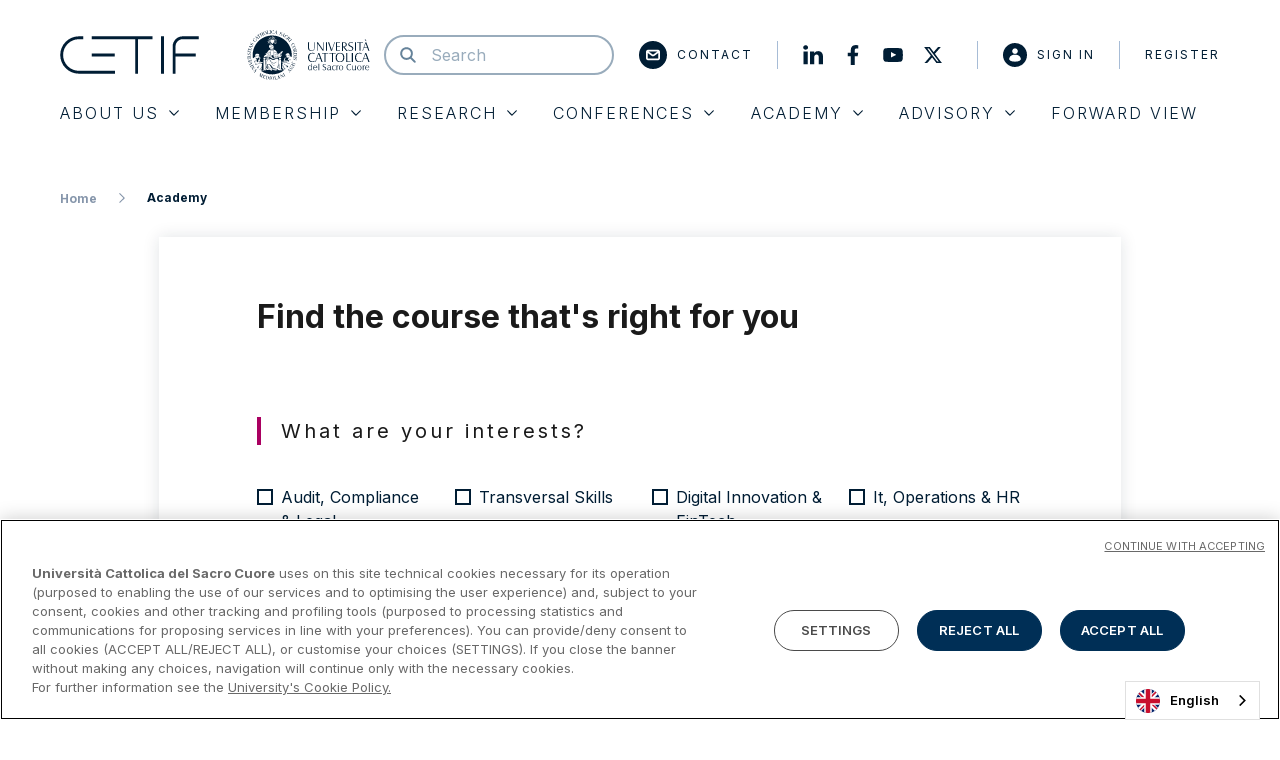

--- FILE ---
content_type: text/html; charset=UTF-8
request_url: https://www.cetif.it/academy/cerca
body_size: 8523
content:


<!DOCTYPE html>
<html lang="it">
  <head>
    <meta charset="utf-8">
    <meta http-equiv="X-UA-Compatible" content="IE=edge">
    <meta http-equiv="Content-Type" content="text/html; charset=UTF-8" />
    <meta name="viewport" content="width=device-width, initial-scale=1.0">

        <title>Cetif</title>
    <script type="application/ld+json">{"@context": "https://schema.org","@type": "BreadcrumbList","itemListElement": [{
            "@type": "ListItem",
            "position": 1,
            "name": "Home",
            "item": "https://www.cetif.it"
        },{
                "@type": "ListItem",
                "position": 2,
                "name": "Academy",
                "item": "https://www.cetif.it/academy"
            }]}</script>
    <meta property="og:title" content="Cetif" />
<meta property="og:description" content="Il più grande Centro di ricerca universitario italiano specializzato nel settore Finance e dedicato alla Community di professionisti della finanza, delle assicurazioni e delle tecnologie innovative." />
<meta property="og:url" content="https://www.cetif.it/academy/cerca" />
<meta property="og:type" content="website" />
<meta property="og:site_name" content="Centro di Ricerca dell'Università Cattolica di Milano - Cetif" />
<meta property="og:image" content="https://cetif.xdev/assets/images/obj/bg-placeholder.jpg" />


        <link rel="canonical" href="https://www.cetif.it/academy/cerca">

                <!-- Inizio informativa di consenso dei cookie OneTrust per cetif.it -->
      <script type="text/javascript" src=https://cdn.cookielaw.org/consent/5a0e58a3-1463-40c1-87da-6e3947a7ad55/OtAutoBlock.js ></script>
      <script src=https://cdn.cookielaw.org/scripttemplates/otSDKStub.js data-document-language="true" type="text/javascript" charset="UTF-8" data-domain-script="5a0e58a3-1463-40c1-87da-6e3947a7ad55" ></script>
      <script type="text/javascript">
      function OptanonWrapper() { }
      </script>
      <!-- Fine informativa di consenso dei cookie OneTrust per cetif.it -->
    
    <!-- Google Tag Manager -->
    <script>(function(w,d,s,l,i){w[l]=w[l]||[];w[l].push({'gtm.start':
    new Date().getTime(),event:'gtm.js'});var f=d.getElementsByTagName(s)[0],
    j=d.createElement(s),dl=l!='dataLayer'?'&l='+l:'';j.async=true;j.src=
    'https://www.googletagmanager.com/gtm.js?id='+i+dl;f.parentNode.insertBefore(j,f);
    })(window,document,'script','dataLayer','GTM-N9C48MC');</script>
    <!-- End Google Tag Manager -->


        <link rel="apple-touch-icon" sizes="180x180" href="https://www.cetif.it/assets/images/favicons/apple-touch-icon.png">
    <link rel="icon" type="image/png" sizes="32x32" href="https://www.cetif.it/assets/images/favicons/favicon-32x32.png">
    <link rel="icon" type="image/png" sizes="16x16" href="https://www.cetif.it/assets/images/favicons/favicon-16x16.png">
    <link rel="manifest" href="https://www.cetif.it/assets/images/favicons/site.webmanifest">
    <link rel="mask-icon" href="https://www.cetif.it/assets/images/favicons/safari-pinned-tab.svg" color="#001d34">
    <link rel="shortcut icon" href="https://www.cetif.it/assets/images/favicons/favicon.ico">
    <meta name="msapplication-TileColor" content="#2b5797">
    <meta name="msapplication-config" content="https://www.cetif.it/assets/images/favicons/browserconfig.xml">
    <meta name="theme-color" content="#001d34">

    
        <link rel="preconnect" href="https://fonts.googleapis.com">
    <link rel="preconnect" href="https://fonts.gstatic.com" crossorigin>

        <link rel="stylesheet" href="https://www.cetif.it/assets/stylesheets/main.css?v=2026">

        <script src="https://www.google.com/recaptcha/api.js" async defer></script>

    
          <link rel="alternate" hreflang="it" href="https://www.cetif.it">
      <link rel="alternate" hreflang="en" href="https://eng.cetif.it">
      <link rel="alternate" hreflang="he" href="https://he.cetif.it">
      <link rel="alternate" hreflang="zh" href="https://zh.cetif.it">
      <link rel="alternate" hreflang="fr" href="https://fr.cetif.it">
      <link rel="alternate" hreflang="es" href="https://es.cetif.it">
      <script type="text/javascript" src="https://cdn.weglot.com/weglot.min.js"></script>
      <script>
          Weglot.initialize({
              api_key: 'wg_e8d1e0c8777fad60826645c2470cf8319'
          });
      </script>
    
  </head>
  <body class="_academy" data-module="dom-ready">

          


    
  
  
    
  
  
    
  
  
    
  
  
    
  
  
    
  
  
    
  
  



<header class="sn_header" data-module="header-utils">

  <div class="sn_header_in">
    <div class="container">
      <div class="sn_header_row row">

                
                <div class="sn_header_top_col col-12 order-lg-first">
          <div class="sn_header_top">


              <div class="sn_header_logo">
                <a href="https://www.cetif.it" class="d-flex">
                    <div class="sn_header_logo_main">
                        <i class="sn_sprite _logo "><svg viewBox="0 0 368 100"><use xlink:href="https://www.cetif.it/assets/images/icons.svg#logo" /></svg></i>
                    </div>
                    <div class="ml-40 d-none d-sm-block">
                        <i class="sn_sprite _logo_ucsc "><svg viewBox="0 0 395 160"><use xlink:href="https://www.cetif.it/assets/images/icons.svg#logo-ucsc" /></svg></i>
                    </div>
                    <div class="ml-20 d-block d-sm-none">
                        <i class="sn_sprite _logo_ucsc_no_writing "><svg viewBox="0 0 160 160"><use xlink:href="https://www.cetif.it/assets/images/icons.svg#logo-ucsc-no-writing" /></svg></i>
                    </div>
                </a>
              </div>


                        <div class="sn_header_search">
              <a href="javascript:;" class="sn_header_search_toggle">  <i class="sn_sprite _search "><svg viewBox="0 0 80 80"><use xlink:href="https://www.cetif.it/assets/images/icons.svg#search" /></svg></i></a>
              <div class="sn_header_search_input">
                  <i class="sn_sprite _search "><svg viewBox="0 0 80 80"><use xlink:href="https://www.cetif.it/assets/images/icons.svg#search" /></svg></i>
                <form action="https://www.cetif.it/cerca">
                  <input type="text" name="search" value="" placeholder="Cerca">
                </form>
              </div>
            </div>

            <div class="sn_header_top_ct">

              <div class="sn_header_top_link d-none d-lg-block">
                <a href="https://www.cetif.it/contatti" class="sn_header_piped" >
                    <i class="sn_sprite _mail "><svg viewBox="0 0 80 80"><use xlink:href="https://www.cetif.it/assets/images/icons.svg#mail" /></svg></i>
                  Contatti
                </a>
              </div>

                            <div class="sn_header_top_link_social d-none d-lg-flex align-items-center">
                <a href="https://www.linkedin.com/company/cetif---centro-di-ricerca-su-tecnologie-innovazione-e-servizi-finanziari/" class="mr-10"  target="_blank">
                    <i class="sn_sprite _linkedin "><svg viewBox="0 0 80 80"><use xlink:href="https://www.cetif.it/assets/images/icons.svg#linkedin" /></svg></i>
                </a>
                <a href="https://www.facebook.com/cetifunicatt/" class="mr-10"  target="_blank">
                    <i class="sn_sprite _facebook "><svg viewBox="0 0 80 80"><use xlink:href="https://www.cetif.it/assets/images/icons.svg#facebook" /></svg></i>
                </a>
                <a href="https://www.youtube.com/user/cetif" class="mr-10"  target="_blank">
                    <i class="sn_sprite _youtube "><svg viewBox="0 0 80 80"><use xlink:href="https://www.cetif.it/assets/images/icons.svg#youtube" /></svg></i>
                </a>
                <a href="https://twitter.com/cetif1" class="sn_header_piped"  target="_blank">
                    <i class="sn_sprite _twitter "><svg viewBox="0 0 80 80"><use xlink:href="https://www.cetif.it/assets/images/icons.svg#twitter" /></svg></i>
                </a>
              </div>

              
              
                <div class="sn_header_auth">
                  <a href="javascript:;" class="sn_header_auth_toggle">  <i class="sn_sprite _user "><svg viewBox="0 0 80 80"><use xlink:href="https://www.cetif.it/assets/images/icons.svg#user" /></svg></i></a>
                  <div class="sn_header_auth_menu">
                    <a href="https://www.cetif.it/login" class="sn_header_piped">
                        <i class="sn_sprite _user "><svg viewBox="0 0 80 80"><use xlink:href="https://www.cetif.it/assets/images/icons.svg#user" /></svg></i>
                      Accedi
                    </a>
                    <a href="https://www.cetif.it/registrazione">Registrati</a>
                  </div>
                </div>

              
            </div>

                        <a class="sn_header_hamburger">
              <i></i>
              <i></i>
              <i></i>
            </a>

          </div>
        </div>

                <div class="sn_header_menu">
          <ul>
                                        

    <li class="  ">
      <a href="javascript:;" data-index="0">
        Chi Siamo
          <i class="sn_sprite _angle_down "><svg viewBox="0 0 80 80"><use xlink:href="https://www.cetif.it/assets/images/icons.svg#angle-down" /></svg></i>
      </a>
    </li>

      

    <li class="  ">
      <a href="javascript:;" data-index="1">
        Membership
          <i class="sn_sprite _angle_down "><svg viewBox="0 0 80 80"><use xlink:href="https://www.cetif.it/assets/images/icons.svg#angle-down" /></svg></i>
      </a>
    </li>

      

    <li class=" _research ">
      <a href="javascript:;" data-index="2">
        Research
          <i class="sn_sprite _angle_down "><svg viewBox="0 0 80 80"><use xlink:href="https://www.cetif.it/assets/images/icons.svg#angle-down" /></svg></i>
      </a>
    </li>

      

    <li class=" _event ">
      <a href="javascript:;" data-index="3">
        EventI
          <i class="sn_sprite _angle_down "><svg viewBox="0 0 80 80"><use xlink:href="https://www.cetif.it/assets/images/icons.svg#angle-down" /></svg></i>
      </a>
    </li>

      

    <li class=" _academy ">
      <a href="javascript:;" data-index="4">
        Academy
          <i class="sn_sprite _angle_down "><svg viewBox="0 0 80 80"><use xlink:href="https://www.cetif.it/assets/images/icons.svg#angle-down" /></svg></i>
      </a>
    </li>

      

    <li class=" _advisory ">
      <a href="javascript:;" data-index="5">
        Advisory
          <i class="sn_sprite _angle_down "><svg viewBox="0 0 80 80"><use xlink:href="https://www.cetif.it/assets/images/icons.svg#angle-down" /></svg></i>
      </a>
    </li>

      

    <li class="  _direct">
      <a href="https://www.cetif.it/forward-view" data-index="6">
        Forward View
        
      </a>
    </li>

                <li class="d-lg-none">
        <a href="https://www.cetif.it/contatti" class="" >
          Contatti
        </a>
      </li>

      
      
      <li class="d-lg-none pb-0">
        <div class="sn_header_social">
          <a href="https://www.linkedin.com/company/cetif---centro-di-ricerca-su-tecnologie-innovazione-e-servizi-finanziari/" target="_blank">
              <i class="sn_sprite _linkedin "><svg viewBox="0 0 80 80"><use xlink:href="https://www.cetif.it/assets/images/icons.svg#linkedin" /></svg></i>
          </a>
          <a href="https://www.facebook.com/cetifunicatt/" target="_blank">
              <i class="sn_sprite _facebook "><svg viewBox="0 0 80 80"><use xlink:href="https://www.cetif.it/assets/images/icons.svg#facebook" /></svg></i>
          </a>
          <a href="https://www.youtube.com/user/cetif" target="_blank">
              <i class="sn_sprite _youtube "><svg viewBox="0 0 80 80"><use xlink:href="https://www.cetif.it/assets/images/icons.svg#youtube" /></svg></i>
          </a>
          <a href="https://twitter.com/cetif1" target="_blank">
              <i class="sn_sprite _twitter "><svg viewBox="0 0 80 80"><use xlink:href="https://www.cetif.it/assets/images/icons.svg#twitter" /></svg></i>
          </a>
        </div>
      </li>

      
      
      
      
          </ul>
        </div>

      </div>
    </div>
  </div>

                                

    
      <div class="sn_header_sub" data-submenu-index="0">
        <div class="sn_header_sub_ct">
          <div class="sn_header_sub_wr">
            <div class="sn_header_sub_in">

              <div class="sn_header_sub_back">
                <a href="javascript:;" class="">
                    <i class="sn_sprite _angle_left "><svg viewBox="0 0 80 80"><use xlink:href="https://www.cetif.it/assets/images/icons.svg#angle-left" /></svg></i>
                  Chi Siamo
                </a>
              </div>

              
                                <ul>
                                      <li>
                      <div class="sn_header_sub_label sn_header_sub_collapse_toggle">
                                                Cetif
                          <i class="sn_sprite _angle_down "><svg viewBox="0 0 80 80"><use xlink:href="https://www.cetif.it/assets/images/icons.svg#angle-down" /></svg></i>
                      </div>

                                              <div class="sn_header_sub_collapse collapse">
                          <ul class="">
                                                          <li class=""><a href="https://www.cetif.it/cetif-e">Cetif è</a></li>
                                                          <li class=""><a href="https://www.cetif.it/organi-del-centro">Organi del centro</a></li>
                                                      </ul>
                        </div>
                      
                    </li>
                                      <li>
                      <div class="sn_header_sub_label sn_header_sub_collapse_toggle">
                                                Persone
                          <i class="sn_sprite _angle_down "><svg viewBox="0 0 80 80"><use xlink:href="https://www.cetif.it/assets/images/icons.svg#angle-down" /></svg></i>
                      </div>

                                              <div class="sn_header_sub_collapse collapse">
                          <ul class="">
                                                          <li class=""><a href="https://www.cetif.it/team">Team Cetif</a></li>
                                                          <li class=""><a href="https://www.cetif.it/lavora-con-noi">Lavora con noi</a></li>
                                                      </ul>
                        </div>
                      
                    </li>
                                      <li>
                      <div class="sn_header_sub_label sn_header_sub_collapse_toggle">
                                                Media
                          <i class="sn_sprite _angle_down "><svg viewBox="0 0 80 80"><use xlink:href="https://www.cetif.it/assets/images/icons.svg#angle-down" /></svg></i>
                      </div>

                                              <div class="sn_header_sub_collapse collapse">
                          <ul class="">
                                                          <li class=""><a href="https://www.cetif.it/press-kit">Press kit</a></li>
                                                          <li class=""><a href="https://www.cetif.it/contatti-per-i-media">Contatti per i media</a></li>
                                                          <li class=""><a href="https://www.cetif.it/brochure">Brochure</a></li>
                                                      </ul>
                        </div>
                      
                    </li>
                  
                                      <li class="_info">
                      <div class="sn_header_sub_info">
                        <div>
                                                      <div class="sn_header_sub_label">Stay Tuned</div>
                          
                                                      <div class="sn_paragraph_sm mb-20"><p>Compila il form per rimanere aggiornato su temi, attivit&agrave; e opportunit&agrave; di innovazione dell&rsquo;ecosistema Cetif</p></div>
                          
                                                      <form action="https://www.cetif.it/iscrizione-newsletter" class="sn_header_sub_info_form" autocomplete="off">
                              <div class="form-group mb-20 mb-lg-0 align-self-stretch flex-grow-1">
                                <input type="text" name="email" class="form-control h-100" placeholder="Scrivi la tua email">
                              </div>
                              <button class="btn btn-primary ml-auto ml-lg-0">Procedi</button>
                            </form>
                                                  </div>
                      </div>
                    </li>
                  
                </ul>

              
            </div>
          </div>
        </div>
      </div>
      

    
      <div class="sn_header_sub" data-submenu-index="1">
        <div class="sn_header_sub_ct">
          <div class="sn_header_sub_wr">
            <div class="sn_header_sub_in">

              <div class="sn_header_sub_back">
                <a href="javascript:;" class="">
                    <i class="sn_sprite _angle_left "><svg viewBox="0 0 80 80"><use xlink:href="https://www.cetif.it/assets/images/icons.svg#angle-left" /></svg></i>
                  Membership
                </a>
              </div>

              
                                <ul>
                  <li>
                    <ul>
                                              <li class="">
                          <a href="https://www.cetif.it/membership#results" class="">Gli Aderenti</a>
                        </li>
                                              <li class="">
                          <a href="https://www.cetif.it/membership" class="">La Membership</a>
                        </li>
                                              <li class="">
                          <a href="https://www.cetif.it/membership/brochure-2" class="">Brochure Membership</a>
                        </li>
                                          </ul>
                  </li>

                                      <li class="_info">
                      <div class="sn_header_sub_info">

                        <div>
                                                      <div class="sn_header_sub_label">Membership</div>
                          
                                                      <div class="sn_paragraph_sm"><p>Oltre 30.000 professionisti compongono l&rsquo;ecosistema di Cetif: favoriamo l&rsquo;incontro e lo scambio fra banche, assicurazioni e aziende in un Centro accademico, ambiente competente e indipendente, per condividere conoscenze, esperienze e strategie sui pi&ugrave; innovativi fattori di cambiamento.</p></div>
                          
                                                      <div class="row mt-20">
                                                          </div>
                          
                        </div>

                                                  <div class="sn_lazy">
                            <figure class="sn_lazy_i" data-background-image="https://www.cetif.it/cetif-media?model=App%5CModels%5CMenuItem&id=87&attribute=image_path"></figure>
                          </div>
                        
                      </div>
                    </li>
                  
                </ul>

              
            </div>
          </div>
        </div>
      </div>
      

    
      <div class="sn_header_sub" data-submenu-index="2">
        <div class="sn_header_sub_ct">
          <div class="sn_header_sub_wr">
            <div class="sn_header_sub_in">

              <div class="sn_header_sub_back">
                <a href="javascript:;" class="">
                    <i class="sn_sprite _angle_left "><svg viewBox="0 0 80 80"><use xlink:href="https://www.cetif.it/assets/images/icons.svg#angle-left" /></svg></i>
                  Research
                </a>
              </div>

              
                                <ul>
                  <li>
                    <ul>
                                              <li class="">
                          <a href="https://www.cetif.it/research" class="">Hub di ricerca</a>
                        </li>
                                              <li class="">
                          <a href="https://www.cetif.it/research-output" class="">Research Output</a>
                        </li>
                                              <li class="">
                          <a href="https://www.cetif.it/steering-committee" class="">Steering commitee</a>
                        </li>
                                              <li class="">
                          <a href="https://www.cetif.it/event/ricerca-tematica" class="">Ricerche tematiche</a>
                        </li>
                                              <li class="">
                          <a href="https://www.cetif.it/research" class="">Progetti Internazionali</a>
                        </li>
                                          </ul>
                  </li>

                                      <li class="_info">
                      <div class="sn_header_sub_info">

                        <div>
                                                      <div class="sn_header_sub_label">Research</div>
                          
                                                      <div class="sn_paragraph_sm"><p>16&nbsp;Hub di ricerca focalizzati su dinamiche di evoluzione strategica, aggiornamenti normativi, prassi organizzative e di processo, effetti della digitalizzazione: studiamo trend di innovazione e best practice e li condividiamo con le nostre community.</p></div>
                          
                                                      <div class="row mt-20">
                                                          </div>
                          
                        </div>

                                                  <div class="sn_lazy">
                            <figure class="sn_lazy_i" data-background-image="https://www.cetif.it/cetif-media?model=App%5CModels%5CMenuItem&id=4&attribute=image_path"></figure>
                          </div>
                        
                      </div>
                    </li>
                  
                </ul>

              
            </div>
          </div>
        </div>
      </div>
      

    
      <div class="sn_header_sub" data-submenu-index="3">
        <div class="sn_header_sub_ct">
          <div class="sn_header_sub_wr">
            <div class="sn_header_sub_in">

              <div class="sn_header_sub_back">
                <a href="javascript:;" class="">
                    <i class="sn_sprite _angle_left "><svg viewBox="0 0 80 80"><use xlink:href="https://www.cetif.it/assets/images/icons.svg#angle-left" /></svg></i>
                  EventI
                </a>
              </div>

              
                                <ul>
                  <li>
                    <ul>
                                              <li class="">
                          <a href="https://www.cetif.it/event" class="">Eventi</a>
                        </li>
                                              <li class="">
                          <a href="https://www.cetif.it/event/relatori" class="">Relatori</a>
                        </li>
                                              <li class="">
                          <a href="https://www.cetif.it/event/atti" class="">Atti</a>
                        </li>
                                          </ul>
                  </li>

                                      <li class="_info">
                      <div class="sn_header_sub_info">

                        <div>
                                                      <div class="sn_header_sub_label">Eventi</div>
                          
                                                      <div class="sn_paragraph_sm"><p>Oltre 60 events tra cui Main events (Workshop e Summit) e Community events (collegati alle attivit&agrave; di ricerca) e Webinar: facciamo incontrare banche, assicurazioni e aziende per una crescita condivisa su trend e sfide per delineare strategie di sviluppo innovative.</p></div>
                          
                                                      <div class="row mt-20">
                                                          </div>
                          
                        </div>

                                                  <div class="sn_lazy">
                            <figure class="sn_lazy_i" data-background-image="https://www.cetif.it/cetif-media?model=App%5CModels%5CMenuItem&id=11&attribute=image_path"></figure>
                          </div>
                        
                      </div>
                    </li>
                  
                </ul>

              
            </div>
          </div>
        </div>
      </div>
      

    
      <div class="sn_header_sub" data-submenu-index="4">
        <div class="sn_header_sub_ct">
          <div class="sn_header_sub_wr">
            <div class="sn_header_sub_in">

              <div class="sn_header_sub_back">
                <a href="javascript:;" class="">
                    <i class="sn_sprite _angle_left "><svg viewBox="0 0 80 80"><use xlink:href="https://www.cetif.it/assets/images/icons.svg#angle-left" /></svg></i>
                  Academy
                </a>
              </div>

              
                                <ul>
                  <li>
                    <ul>
                                              <li class="">
                          <a href="https://www.cetif.it/academy" class="">Corsi e Servizi</a>
                        </li>
                                              <li class="">
                          <a href="https://www.cetif.it/academy/faculty-e-team" class="">Faculty e team</a>
                        </li>
                                              <li class="">
                          <a href="https://www.cetif.it/academy/alumni" class="">Alumni</a>
                        </li>
                                              <li class="">
                          <a href="https://www.cetif.it/academy/sconti-e-agevolazioni-economiche" class="">Sconti e agevolazioni economiche</a>
                        </li>
                                          </ul>
                  </li>

                                      <li class="_info">
                      <div class="sn_header_sub_info">

                        <div>
                                                      <div class="sn_header_sub_label">Academy</div>
                          
                                                      <div class="sn_paragraph_sm"><p>Oltre 40 percorsi di Executive Education, 4 Master e numerosi Company Specific Program: trasferiamo con approccio scientifico contenuti innovativi orientati al mondo finanziario.</p></div>
                          
                                                      <div class="row mt-20">
                                                          </div>
                          
                        </div>

                                                  <div class="sn_lazy">
                            <figure class="sn_lazy_i" data-background-image="https://www.cetif.it/cetif-media?model=App%5CModels%5CMenuItem&id=12&attribute=image_path"></figure>
                          </div>
                        
                      </div>
                    </li>
                  
                </ul>

              
            </div>
          </div>
        </div>
      </div>
      

    
      <div class="sn_header_sub" data-submenu-index="5">
        <div class="sn_header_sub_ct">
          <div class="sn_header_sub_wr">
            <div class="sn_header_sub_in">

              <div class="sn_header_sub_back">
                <a href="javascript:;" class="">
                    <i class="sn_sprite _angle_left "><svg viewBox="0 0 80 80"><use xlink:href="https://www.cetif.it/assets/images/icons.svg#angle-left" /></svg></i>
                  Advisory
                </a>
              </div>

              
                                <ul>
                  <li>
                    <ul>
                                              <li class="">
                          <a href="https://www.cetif.it/advisory" class="">Cetif Advisory</a>
                        </li>
                                              <li class="">
                          <a href="https://www.cetif.it/progettualita-sistemiche" class="">Progettualità sistemiche</a>
                        </li>
                                              <li class="">
                          <a href="https://www.cetif.it/consulenza-strategica" class="">Consulenza strategica</a>
                        </li>
                                              <li class="">
                          <a href="https://www.cetif.it/soluzioni-applicative" class="">Soluzioni Applicative</a>
                        </li>
                                          </ul>
                  </li>

                                      <li class="_info">
                      <div class="sn_header_sub_info">

                        <div>
                                                      <div class="sn_header_sub_label">ADVISORY</div>
                          
                                                      <div class="sn_paragraph_sm"><p>Uno spin off di sperimentazione che unisce ricerca accademica e impostazione imprenditoriale: trasformiamo innovazione e digitalizzazione in un concreto vantaggio per le imprese.</p></div>
                          
                                                      <div class="row mt-20">
                                                          </div>
                          
                        </div>

                                                  <div class="sn_lazy">
                            <figure class="sn_lazy_i" data-background-image="https://www.cetif.it/cetif-media?model=App%5CModels%5CMenuItem&id=13&attribute=image_path"></figure>
                          </div>
                        
                      </div>
                    </li>
                  
                </ul>

              
            </div>
          </div>
        </div>
      </div>
      

      

    <div class="sn_header_backdrop"></div>
</header>

<div class="sn_header_spacer"></div>

<div class="sn_header_sizer"></div>
    
    


    
  <div class="container sn_breadcrumb sn_paragraph_xs my-30">
  <div class="row">
    <div class="col">
      <nav aria-label="breadcrumb">
    <ol class="breadcrumb">
      <li class="breadcrumb-item"><a href="https://www.cetif.it">Home</a></li>
              <li class="breadcrumb-item  active "  aria-current="page" >Academy</li>
          </ol>
</nav>

    </div>
  </div>
</div>

  


  <section class="sn_page_body mt-30 mb-150">

        <div class="sn_page_body_sw">
      <div class="container">
        <div class="row">
          <div class="col-12 col-lg-10 mx-auto">
            <div class="_shadow_sm"></div>
          </div>
        </div>
      </div>
    </div>

        <div class="sn_page_body_ct py-60">
      
  

  

  
<div class="container">

      <div class="row">
      <div class="col-12 col-md-10 col-lg-8 mx-auto">
                  <div class="h2 mb-20">
            Cerca il corso più adatto a te
          </div>
        
              </div>
    </div>
  
  <div class="row">
    <div class="col-12 col-md-10 col-lg-8 mx-auto">
      <form class="sn_form _dark mt-60"
        name="search-course[]"
        id="search-course"
        action="https://www.cetif.it/academy/results#results"
        method="GET"
        enctype="multipart/form-data">

        <div class="row">
          <div class="col-12 mb-30">
            <div class="sn_piped">
              <i></i>
              <div class="h6 text-decoration-none">
                Quali sono i tuoi interessi?
              </div>
            </div>
          </div>

                      <div class="col-12 col-md-6 col-lg-3 mb-30">
              <div class="custom-control custom-checkbox text-primary">
                <input type="checkbox"
                  id="interest-1"
                  name="interessi[]"
                  class="custom-control-input"
                  value="Audit, Compliance &amp; Legal">

                <label class="custom-control-label" for="interest-1">
                  Audit, Compliance &amp; Legal
                </label>
              </div>
            </div>
                      <div class="col-12 col-md-6 col-lg-3 mb-30">
              <div class="custom-control custom-checkbox text-primary">
                <input type="checkbox"
                  id="interest-2"
                  name="interessi[]"
                  class="custom-control-input"
                  value="Competenze Trasversali">

                <label class="custom-control-label" for="interest-2">
                  Competenze Trasversali
                </label>
              </div>
            </div>
                      <div class="col-12 col-md-6 col-lg-3 mb-30">
              <div class="custom-control custom-checkbox text-primary">
                <input type="checkbox"
                  id="interest-3"
                  name="interessi[]"
                  class="custom-control-input"
                  value="Digital Innovation &amp; FinTech">

                <label class="custom-control-label" for="interest-3">
                  Digital Innovation &amp; FinTech
                </label>
              </div>
            </div>
                      <div class="col-12 col-md-6 col-lg-3 mb-30">
              <div class="custom-control custom-checkbox text-primary">
                <input type="checkbox"
                  id="interest-4"
                  name="interessi[]"
                  class="custom-control-input"
                  value="It, Operations &amp; HR">

                <label class="custom-control-label" for="interest-4">
                  It, Operations &amp; HR
                </label>
              </div>
            </div>
                      <div class="col-12 col-md-6 col-lg-3 mb-30">
              <div class="custom-control custom-checkbox text-primary">
                <input type="checkbox"
                  id="interest-5"
                  name="interessi[]"
                  class="custom-control-input"
                  value="Payments, lending, CIB &amp; Wealth">

                <label class="custom-control-label" for="interest-5">
                  Payments, lending, CIB &amp; Wealth
                </label>
              </div>
            </div>
                      <div class="col-12 col-md-6 col-lg-3 mb-30">
              <div class="custom-control custom-checkbox text-primary">
                <input type="checkbox"
                  id="interest-6"
                  name="interessi[]"
                  class="custom-control-input"
                  value="Risk Management, accounting  &amp; actuarial science">

                <label class="custom-control-label" for="interest-6">
                  Risk Management, accounting  &amp; actuarial science
                </label>
              </div>
            </div>
                  </div>

        <div class="row">
          <div class="col-12 mt-40 mb-30">
            <div class="sn_piped">
              <i></i>
              <div class="h6 text-decoration-none">
                Qual è la tua Industry di riferimento
              </div>
            </div>
          </div>

                      <div class="col-12 col-md-4 mb-30">
              <div class="custom-control custom-checkbox text-primary">
                <input type="checkbox"
                  id="industry-1"
                  name="industry[]"
                  class="custom-control-input"
                  value="BANKING">

                <label class="custom-control-label" for="industry-1">
                  BANKING
                </label>
              </div>
            </div>
                      <div class="col-12 col-md-4 mb-30">
              <div class="custom-control custom-checkbox text-primary">
                <input type="checkbox"
                  id="industry-2"
                  name="industry[]"
                  class="custom-control-input"
                  value="CROSS INDUSTRY">

                <label class="custom-control-label" for="industry-2">
                  CROSS INDUSTRY
                </label>
              </div>
            </div>
                      <div class="col-12 col-md-4 mb-30">
              <div class="custom-control custom-checkbox text-primary">
                <input type="checkbox"
                  id="industry-3"
                  name="industry[]"
                  class="custom-control-input"
                  value="INSURANCE">

                <label class="custom-control-label" for="industry-3">
                  INSURANCE
                </label>
              </div>
            </div>
                  </div>

        
        <div class="row">
          <div class="col-12 mt-40 mb-30">
            <div class="sn_piped">
              <i></i>
              <div class="h6 text-decoration-none">
                Che tipologia di formato preferisci?
              </div>
            </div>
          </div>

                      <div class="col-12 col-md-4 mb-30">
              <div class="custom-control custom-checkbox text-primary">
                <input type="checkbox"
                  id="format-type-1"
                  name="format-type[]"
                  class="custom-control-input"
                  value="Online">

                <label class="custom-control-label" for="format-type-1">
                  Online
                </label>
              </div>
            </div>
                      <div class="col-12 col-md-4 mb-30">
              <div class="custom-control custom-checkbox text-primary">
                <input type="checkbox"
                  id="format-type-2"
                  name="format-type[]"
                  class="custom-control-input"
                  value="Dual Mode">

                <label class="custom-control-label" for="format-type-2">
                  Dual Mode
                </label>
              </div>
            </div>
                      <div class="col-12 col-md-4 mb-30">
              <div class="custom-control custom-checkbox text-primary">
                <input type="checkbox"
                  id="format-type-3"
                  name="format-type[]"
                  class="custom-control-input"
                  value="Blended">

                <label class="custom-control-label" for="format-type-3">
                  Blended
                </label>
              </div>
            </div>
                      <div class="col-12 col-md-4 mb-30">
              <div class="custom-control custom-checkbox text-primary">
                <input type="checkbox"
                  id="format-type-4"
                  name="format-type[]"
                  class="custom-control-input"
                  value="Aula">

                <label class="custom-control-label" for="format-type-4">
                  Aula
                </label>
              </div>
            </div>
                  </div>


        <div class="row text-center">
          <div class="col mt-20">
              <a href="javascript:;" class="btn btn-primary"  onclick="document.getElementById('search-course').submit()">
        
        Cerca
        
      </a>
          </div>
        </div>
      </form>
    </div>
  </div>
</div>


    </div>

  </section>



          
<section class="sn_form_footer ">
  <div class="container">
    <div class="row">
      <div class="col-12 col-lg-10 mx-auto">
        <div class="sn_form_footer_wrap bg-white _shadow_sm" id="form-info">

          <div class="sn_form_footer_label collapsed"
            data-toggle="collapse"
            data-target="#form-footer-content"
            aria-expanded="false"
            aria-controls="form-footer-content">

            <div class="sn_form_footer_row">
              <div class="sn_form_footer_col">
                <div class="sn_form_footer_label_in">

                  <div class="sn_form_footer_label_text">
                    <div class="h3 mb-5 mb-md-10">Richiedi Informazioni</div>
                    <div>Hai bisogno di aiuto? <strong>Scrivici</strong></div>
                  </div>

                  <div class="sn_form_footer_label_arrow">  <i class="sn_sprite _angle_down "><svg viewBox="0 0 80 80"><use xlink:href="https://www.cetif.it/assets/images/icons.svg#angle-down" /></svg></i></div>

                </div>
              </div>
            </div>

          </div>

          <div id="form-footer-content"
            class="sn_form_footer_collapse collapse ">
            <div class="sn_form_footer_collapse_inner py-30">
              <div class="sn_form_footer_row">
                <div class="sn_form_footer_col">
                  
  <form name="info" action="https://www.cetif.it/informazioni" method="post" enctype="multipart/form-data" class="sn_form" novalidate>
    <input type="hidden" name="_token" value="ZTTki6JMWI1MYeXt49QrYWsc3WwFkInIFEgV98By">

    <input type="hidden" name="uri" value="https://www.cetif.it/academy/cerca">

    <div class="row">
      <div class="col-12 col-md-6">
        <div class="form-group">
          <input type="text" name="info_input_nome" class="form-control" placeholder="Nome*" required>
          <div class="invalid-feedback">
            Il campo è richiesto
          </div>
        </div>
      </div>

      <div class="col-12 col-md-6">
        <div class="form-group">
          <input type="text" name="info_input_cognome" class="form-control" placeholder="Cognome*" required>
          <div class="invalid-feedback">
            Il campo è richiesto
          </div>
        </div>
      </div>

      <div class="col-12 col-md-6">
        <div class="form-group">
          <input type="email" name="info_input_email"  class="form-control" placeholder="Email*" required>
          <div class="invalid-feedback">
            Il campo è richiesto
          </div>
        </div>
      </div>

      <div class="col-12 col-md-6">
        <div class="form-group">
          <input type="tel" name="info_input_telefono" class="form-control" placeholder="Numero di telefono">
          <div class="invalid-feedback">
            Il campo è richiesto
          </div>
        </div>
      </div>

      <div class="col-12 col-md-6">
        <div class="form-group">
          <input type="text" name="info_input_azienda" class="form-control" placeholder="Azienda">
          <div class="invalid-feedback">
            Il campo è richiesto
          </div>
        </div>
      </div>

      <div class="col-12 col-md-6">
        <div class="form-group">
          <input type="text" name="info_input_ruolo" class="form-control" placeholder="Ruolo">
          <div class="invalid-feedback">
            Il campo è richiesto
          </div>
        </div>
      </div>

      <div class="col-12">
        <div class="form-group">
          <textarea name="info_input_messaggio" rows="8" class="form-control" placeholder="Messaggio"></textarea>
        </div>
      </div>

      <div class="col-12 mb-30">
        <div class="row _tiny_labels">
          <div class="col-9">
            <div class="custom-control custom-checkbox">
              <input type="checkbox" name="info_privacy_check" value="1" class="custom-control-input" id="info-privacy-check" required="required">
              <label class="custom-control-label" for="info-privacy-check">Dichiaro di aver preso visione dell&#039;Informativa relativa al trattamento dei dati personali <a href="https://www.cetif.it/privacy-policy" target="_blank">Privacy policy</a></label>
            </div>
          </div>
          <div class="col-3 text-right">
            *Campi obbligatori
          </div>
        </div>
      </div>

      <div class="col-12 col-md-4">
        <div class="g-recaptcha mb-40" data-callback="infoRecaptchaCallback" data-sitekey="6LcztL0dAAAAADK50drzQISz4VlVfIAZYjWAR4IE"></div>
        <div>
          <button type="submit" class="btn btn-primary w-100 justify-content-center"><span>Invia</span></button>
        </div>
      </div>

    </div>  </form>
                </div>
              </div>
            </div>
          </div>

        </div>
      </div>
    </div>
  </div>
</section>
    
          
<footer class="sn_footer">

  <div class="sn_footer_top">
    <div class="container">
      <div class="row">

                <div class="col-12 col-lg-2 mb-30 mb-lg-0">
          <div class="sn_footer_top_logos">
            <div class="mb-30 mb-lg-50">
              <img src="https://www.cetif.it/assets/images/svg/logo-footer.svg" alt="" class="img-fluid">
            </div>
            <div>
              <img src="https://www.cetif.it/assets/images/svg/logo-ucsc-footer.svg" alt="" class="img-fluid">
            </div>
          </div>
        </div>

                <div class="col-12 col-lg">
          <div class="sn_footer_top_menu">             
              
              <div class="sn_footer_top_menu_i">
                <ul>
                  <li>
                    <a class="sn_footer_top_menu_label collapsed"
                      href="#footerCollapse1" role="button"
                      data-toggle="collapse"
                      aria-expanded="false" aria-controls="footerCollapse1">
                      Cetif

                                              <div class="sn_footer_top_menu_label_icon">
                          <i></i>
                          <i></i>
                        </div>
                                          </a>

                    <div class="sn_footer_top_menu_collapse collapse" id="footerCollapse1">
                      <div class="sn_footer_top_menu_collapse_in">
                        <ul>
                                                      <li><a href="https://www.cetif.it/cetif-e">Cetif è</a></li>
                                                      <li><a href="https://www.cetif.it/organi-del-centro">Organi del centro</a></li>
                                                  </ul>

                                              </div>
                    </div>
                  </li>
                </ul>
              </div>
            
              
              <div class="sn_footer_top_menu_i">
                <ul>
                  <li>
                    <a class="sn_footer_top_menu_label collapsed"
                      href="#footerCollapse2" role="button"
                      data-toggle="collapse"
                      aria-expanded="false" aria-controls="footerCollapse2">
                      Membership

                                              <div class="sn_footer_top_menu_label_icon">
                          <i></i>
                          <i></i>
                        </div>
                                          </a>

                    <div class="sn_footer_top_menu_collapse collapse" id="footerCollapse2">
                      <div class="sn_footer_top_menu_collapse_in">
                        <ul>
                                                      <li><a href="https://www.cetif.it/membership#results">Gli Aderenti</a></li>
                                                      <li><a href="https://www.cetif.it/membership">La Membership</a></li>
                                                  </ul>

                                              </div>
                    </div>
                  </li>
                </ul>
              </div>
            
              
              <div class="sn_footer_top_menu_i">
                <ul>
                  <li>
                    <a class="sn_footer_top_menu_label collapsed"
                      href="#footerCollapse3" role="button"
                      data-toggle="collapse"
                      aria-expanded="false" aria-controls="footerCollapse3">
                      Research

                                              <div class="sn_footer_top_menu_label_icon">
                          <i></i>
                          <i></i>
                        </div>
                                          </a>

                    <div class="sn_footer_top_menu_collapse collapse" id="footerCollapse3">
                      <div class="sn_footer_top_menu_collapse_in">
                        <ul>
                                                      <li><a href="https://www.cetif.it/research">Hub di ricerca</a></li>
                                                      <li><a href="https://www.cetif.it/steering-committee">Steering commitee</a></li>
                                                      <li><a href="https://www.cetif.it/research-output">Research Output</a></li>
                                                      <li><a href="https://www.cetif.it/steering-committee">Ricerche tematiche</a></li>
                                                  </ul>

                                              </div>
                    </div>
                  </li>
                </ul>
              </div>
            
              
              <div class="sn_footer_top_menu_i">
                <ul>
                  <li>
                    <a class="sn_footer_top_menu_label collapsed"
                      href="#footerCollapse4" role="button"
                      data-toggle="collapse"
                      aria-expanded="false" aria-controls="footerCollapse4">
                      Event

                                              <div class="sn_footer_top_menu_label_icon">
                          <i></i>
                          <i></i>
                        </div>
                                          </a>

                    <div class="sn_footer_top_menu_collapse collapse" id="footerCollapse4">
                      <div class="sn_footer_top_menu_collapse_in">
                        <ul>
                                                      <li><a href="https://www.cetif.it/event/workshop">Workshop</a></li>
                                                      <li><a href="https://www.cetif.it/event">Eventi</a></li>
                                                      <li><a href="https://www.cetif.it/event/relatori">Relatori</a></li>
                                                      <li><a href="https://www.cetif.it/event/atti">Atti</a></li>
                                                  </ul>

                                              </div>
                    </div>
                  </li>
                </ul>
              </div>
            
              
              <div class="sn_footer_top_menu_i">
                <ul>
                  <li>
                    <a class="sn_footer_top_menu_label collapsed"
                      href="#footerCollapse5" role="button"
                      data-toggle="collapse"
                      aria-expanded="false" aria-controls="footerCollapse5">
                      Academy

                                              <div class="sn_footer_top_menu_label_icon">
                          <i></i>
                          <i></i>
                        </div>
                                          </a>

                    <div class="sn_footer_top_menu_collapse collapse" id="footerCollapse5">
                      <div class="sn_footer_top_menu_collapse_in">
                        <ul>
                                                      <li><a href="https://www.cetif.it/academy">Corsi e Servizi</a></li>
                                                      <li><a href="https://www.cetif.it/academy/faculty-e-team">Faculty e team</a></li>
                                                      <li><a href="https://www.cetif.it/academy/alumni">Alumni</a></li>
                                                  </ul>

                                              </div>
                    </div>
                  </li>
                </ul>
              </div>
            
                              <div class="col-12 my-30 d-none d-lg-block">
                  <div class="sn_footer_separator"></div>
                </div>
              
              <div class="sn_footer_top_menu_i">
                <ul>
                  <li>
                    <a class="sn_footer_top_menu_label collapsed"
                      href="#footerCollapse6" role="button"
                      data-toggle="collapse"
                      aria-expanded="false" aria-controls="footerCollapse6">
                      Advisory

                                              <div class="sn_footer_top_menu_label_icon">
                          <i></i>
                          <i></i>
                        </div>
                                          </a>

                    <div class="sn_footer_top_menu_collapse collapse" id="footerCollapse6">
                      <div class="sn_footer_top_menu_collapse_in">
                        <ul>
                                                      <li><a href="https://www.cetif.it/advisory">Cetif Advisory</a></li>
                                                      <li><a href="https://www.cetif.it/progettualita-sistemiche">Progettualità sistemiche</a></li>
                                                      <li><a href="https://www.cetif.it/consulenza-strategica">Consulenza strategica</a></li>
                                                      <li><a href="https://www.cetif.it/soluzioni-applicative">Soluzioni Applicative</a></li>
                                                  </ul>

                                              </div>
                    </div>
                  </li>
                </ul>
              </div>
            
              
              <div class="sn_footer_top_menu_i">
                <ul>
                  <li>
                    <a class="sn_footer_top_menu_label collapsed"
                      href="#footerCollapse7" role="button"
                      data-toggle="collapse"
                      aria-expanded="false" aria-controls="footerCollapse7">
                      Media

                                              <div class="sn_footer_top_menu_label_icon">
                          <i></i>
                          <i></i>
                        </div>
                                          </a>

                    <div class="sn_footer_top_menu_collapse collapse" id="footerCollapse7">
                      <div class="sn_footer_top_menu_collapse_in">
                        <ul>
                                                      <li><a href="https://www.cetif.it/press-kit">Press Kit</a></li>
                                                      <li><a href="https://www.cetif.it/contatti-per-i-media">Contatti per i media</a></li>
                                                      <li><a href="https://www.cetif.it/brochure">Brochure</a></li>
                                                  </ul>

                                              </div>
                    </div>
                  </li>
                </ul>
              </div>
            
              
              <div class="sn_footer_top_menu_i">
                <ul>
                  <li>
                    <a class="sn_footer_top_menu_label collapsed"
                      href="#footerCollapse8" role="button"
                      data-toggle="collapse"
                      aria-expanded="false" aria-controls="footerCollapse8">
                      Persone

                                              <div class="sn_footer_top_menu_label_icon">
                          <i></i>
                          <i></i>
                        </div>
                                          </a>

                    <div class="sn_footer_top_menu_collapse collapse" id="footerCollapse8">
                      <div class="sn_footer_top_menu_collapse_in">
                        <ul>
                                                      <li><a href="https://www.cetif.it/team">Team Cetif</a></li>
                                                      <li><a href="https://www.cetif.it/lavora-con-noi">Lavora con noi</a></li>
                                                  </ul>

                                              </div>
                    </div>
                  </li>
                </ul>
              </div>
            
              
              <div class="sn_footer_top_menu_i">
                <ul>
                  <li>
                    <a class="sn_footer_top_menu_label collapsed"
                      href="#footerCollapse9" role="button"
                      data-toggle="collapse"
                      aria-expanded="false" aria-controls="footerCollapse9">
                      Forward view

                                              <div class="sn_footer_top_menu_label_icon">
                          <i></i>
                          <i></i>
                        </div>
                                          </a>

                    <div class="sn_footer_top_menu_collapse collapse" id="footerCollapse9">
                      <div class="sn_footer_top_menu_collapse_in">
                        <ul>
                                                      <li><a href="https://www.cetif.it/forward-view">Leggi il Magazine</a></li>
                                                  </ul>

                                                  <div class="sn_footer_top_menu_info">

                                                          <div class="sn_footer_top_menu_info_title mb-10">Rimani aggiornato</div>
                            
                            
                                                                                        <form action="https://www.cetif.it/iscrizione-newsletter" class="sn_footer_top_menu_info_form" autocompleate="off">
                                <div class="form-group m-0 align-self-stretch flex-grow-1">
                                  <input type="text" class="form-control h-100" style="z-index:10;" name="email" placeholder="Scrivi la tua email">
                                </div>
                                <button class="btn btn-outline-white" style="z-index:10;">Procedi</button>
                              </form>
                            
                          </div>
                                              </div>
                    </div>
                  </li>
                </ul>
              </div>
            
              
              <div class="sn_footer_top_menu_i">
                <ul>
                  <li>
                    <a class="sn_footer_top_menu_label collapsed"
                      href="#footerCollapse10" role="button"
                      data-toggle="collapse"
                      aria-expanded="false" aria-controls="footerCollapse10">
                      Contatti

                                              <div class="sn_footer_top_menu_label_icon">
                          <i></i>
                          <i></i>
                        </div>
                                          </a>

                    <div class="sn_footer_top_menu_collapse collapse" id="footerCollapse10">
                      <div class="sn_footer_top_menu_collapse_in">
                        <ul>
                                                      <li><a href="https://www.cetif.it/contatti">Contatti</a></li>
                                                  </ul>

                                              </div>
                    </div>
                  </li>
                </ul>
              </div>
                      </div>
        </div>

      </div>
    </div>
  </div>

  
  <div class="container mb-20 mt-lg-30">
    <div>Questo sito è tradotto automaticamente mediante l&#039;utilizzo dell&#039;intelligenza artificiale (IA) e potrebbe contenere eventuali inesattezze, legate al software di traduzione.</div>
  </div>

  <div class="container mb-20 mt-lg-30">
    <div class="sn_footer_separator"></div>
  </div>

  
  <div class="sn_footer_bottom">
    <div class="container">
      <div class="row align-items-center">

                <div class="col-12 col-lg-auto ml-auto mb-30 mb-lg-0">
          <div class="sn_footer_bottom_socials">
                                          <a href="https://www.linkedin.com/company/cetif---centro-di-ricerca-su-tecnologie-innovazione-e-servizi-finanziari/" target="_blank">  <i class="sn_sprite _linkedin "><svg viewBox="0 0 80 80"><use xlink:href="https://www.cetif.it/assets/images/icons.svg#linkedin" /></svg></i></a>
                                                        <a href="https://twitter.com/cetif1" target="_blank">  <i class="sn_sprite _twitter "><svg viewBox="0 0 80 80"><use xlink:href="https://www.cetif.it/assets/images/icons.svg#twitter" /></svg></i></a>
                                                        <a href="https://www.youtube.com/user/cetif" target="_blank">  <i class="sn_sprite _youtube "><svg viewBox="0 0 80 80"><use xlink:href="https://www.cetif.it/assets/images/icons.svg#youtube" /></svg></i></a>
                                                        <a href="https://www.facebook.com/cetifunicatt/" target="_blank">  <i class="sn_sprite _facebook "><svg viewBox="0 0 80 80"><use xlink:href="https://www.cetif.it/assets/images/icons.svg#facebook" /></svg></i></a>
                                    </div>
        </div>

                <div class="col-12 col-lg-auto order-lg-first">
          <div class="sn_footer_bottom_copy">
            <ul>
              <li>&copy; Copyright 2026 Cetif</li>
              <li><a href="https://www.cetif.it/privacy-policy">Privacy Policy</a></li>
              <li><a href="https://www.cetif.it/cookie-policy">Cookie Policy</a></li>
            </ul>
          </div>
        </div>

      </div>
    </div>
  </div>

</footer>
    
    <script src="https://www.cetif.it/assets/javascripts/main.js?v=2026"></script>

    
    

          <a href="javascript:Optanon.ToggleInfoDisplay()" class="cookie-withdrawl-consent-change"></a>
    
  </body>
</html>


--- FILE ---
content_type: text/html; charset=UTF-8
request_url: https://eng.cetif.it/academy/search
body_size: 13652
content:


<!DOCTYPE html>
<html lang="en" data-wg-translated="en">
  <head>
    <meta charset="utf-8">
    <meta http-equiv="X-UA-Compatible" content="IE=edge">
    <meta http-equiv="Content-Type" content="text/html; charset=UTF-8">
    <meta name="viewport" content="width=device-width, initial-scale=1.0">

        <title>Cetif</title>
    <script type="application/ld+json">{"@context": "https://schema.org","@type": "BreadcrumbList","itemListElement": [{
            "@type": "ListItem",
            "position": 1,
            "name": "Home",
            "item": "https://eng.cetif.it"
        },{
                "@type": "ListItem",
                "position": 2,
                "name": "Academy",
                "item": "https://eng.cetif.it/academy"
            }]}</script>
    <meta property="og:title" content="Cetif">
<meta property="og:description" content="Italy's largest university research center specializing in Finance and dedicated to the Community of finance, insurance and innovative technology professionals.">
<meta property="og:url" content="https://eng.cetif.it/academy/search">
<meta property="og:type" content="website">
<meta property="og:site_name" content="Research Center of Università Cattolica  Milan - Cetif">
<meta property="og:image" content="https://cetif.xdev/assets/images/obj/bg-placeholder.jpg">


        <link rel="canonical" href="https://eng.cetif.it/academy/search">

                <!-- Inizio informativa di consenso dei cookie OneTrust per cetif.it -->
      <script type="text/javascript" src="https://cdn.cookielaw.org/consent/5a0e58a3-1463-40c1-87da-6e3947a7ad55/OtAutoBlock.js"></script>
      <script src="https://cdn.cookielaw.org/scripttemplates/otSDKStub.js" data-document-language="true" type="text/javascript" charset="UTF-8" data-domain-script="5a0e58a3-1463-40c1-87da-6e3947a7ad55"></script>
      <script type="text/javascript">
      function OptanonWrapper() { }
      </script>
      <!-- Fine informativa di consenso dei cookie OneTrust per cetif.it -->
    
    <!-- Google Tag Manager -->
    <script>(function(w,d,s,l,i){w[l]=w[l]||[];w[l].push({'gtm.start':
    new Date().getTime(),event:'gtm.js'});var f=d.getElementsByTagName(s)[0],
    j=d.createElement(s),dl=l!='dataLayer'?'&l='+l:'';j.async=true;j.src=
    'https://www.googletagmanager.com/gtm.js?id='+i+dl;f.parentNode.insertBefore(j,f);
    })(window,document,'script','dataLayer','GTM-N9C48MC');</script>
    <!-- End Google Tag Manager -->


        <link rel="apple-touch-icon" sizes="180x180" href="https://eng.cetif.it/assets/images/favicons/apple-touch-icon.png">
    <link rel="icon" type="image/png" sizes="32x32" href="https://eng.cetif.it/assets/images/favicons/favicon-32x32.png">
    <link rel="icon" type="image/png" sizes="16x16" href="https://eng.cetif.it/assets/images/favicons/favicon-16x16.png">
    <link rel="manifest" href="https://eng.cetif.it/assets/images/favicons/site.webmanifest">
    <link rel="mask-icon" href="https://eng.cetif.it/assets/images/favicons/safari-pinned-tab.svg" color="#001d34">
    <link rel="shortcut icon" href="https://eng.cetif.it/assets/images/favicons/favicon.ico">
    <meta name="msapplication-TileColor" content="#2b5797">
    <meta name="msapplication-config" content="https://eng.cetif.it/assets/images/favicons/browserconfig.xml">
    <meta name="theme-color" content="#001d34">

    
        <link rel="preconnect" href="https://fonts.googleapis.com">
    <link rel="preconnect" href="https://fonts.gstatic.com" crossorigin="">

        <link rel="stylesheet" href="https://eng.cetif.it/assets/stylesheets/main.css?v=2026">

        <script src="https://www.google.com/recaptcha/api.js" async="" defer=""></script>

    
          
      
      
      
      
      
      <script type="application/json" id="weglot-data">{"allLanguageUrls":{"it":"https://www.cetif.it/academy/cerca","en":"https://eng.cetif.it/academy/search","es":"https://es.cetif.it/academy/cerca"},"originalCanonicalUrl":"https://www.cetif.it/academy/cerca","originalPath":"/academy/cerca","settings":{"auto_switch":true,"auto_switch_fallback":null,"category":9,"custom_settings":{"button_style":{"with_name":true,"full_name":true,"is_dropdown":true,"with_flags":true,"flag_type":"circle","custom_css":""},"switchers":[],"translate_search":false,"loading_bar":true,"hide_switcher":false,"translate_images":false,"subdomain":false,"wait_transition":true,"dynamic":""},"deleted_at":null,"dynamics":[],"excluded_blocks":[],"excluded_paths":[{"excluded_languages":[],"language_button_displayed":false,"type":"CONTAIN","value":"/event/relatori/sara-sbraccia"},{"excluded_languages":[],"language_button_displayed":false,"type":"CONTAIN","value":"/event/relatori/adolfo-pellegrino"},{"excluded_languages":[],"language_button_displayed":false,"type":"CONTAIN","value":"/event/relatori/alberto-tosti"},{"excluded_languages":[],"language_button_displayed":false,"type":"CONTAIN","value":"/event/relatori/alberto-mossetti"},{"excluded_languages":[],"language_button_displayed":false,"type":"CONTAIN","value":"/event/relatori/alberto-giani"},{"excluded_languages":[],"language_button_displayed":false,"type":"CONTAIN","value":"/event/relatori/albert-angehrn"},{"excluded_languages":[],"language_button_displayed":false,"type":"CONTAIN","value":"/event/relatori/ugo-albertazzi"},{"excluded_languages":[],"language_button_displayed":false,"type":"CONTAIN","value":"/event/relatori/alberto-banfi"},{"excluded_languages":[],"language_button_displayed":false,"type":"CONTAIN","value":"/event/relatori/alberto-carletti"},{"excluded_languages":[],"language_button_displayed":false,"type":"CONTAIN","value":"/event/relatori/alberto-garuccio"},{"excluded_languages":[],"language_button_displayed":false,"type":"CONTAIN","value":"/event/relatori/alberto-ricchiari"},{"excluded_languages":[],"language_button_displayed":false,"type":"CONTAIN","value":"/event/relatori/alberto-fiorino"},{"excluded_languages":[],"language_button_displayed":false,"type":"CONTAIN","value":"/event/relatori/alberto-polverino"},{"excluded_languages":[],"language_button_displayed":false,"type":"CONTAIN","value":"/event/relatori/aldo-maggi"},{"excluded_languages":[],"language_button_displayed":false,"type":"CONTAIN","value":"/event/relatori/alessia-lepore"},{"excluded_languages":[],"language_button_displayed":false,"type":"CONTAIN","value":"/event/relatori/alessia-gulino"},{"excluded_languages":[],"language_button_displayed":false,"type":"CONTAIN","value":"/event/relatori/alessio-foletti"},{"excluded_languages":[],"language_button_displayed":false,"type":"CONTAIN","value":"/event/relatori/alessio-bonetti"},{"excluded_languages":[],"language_button_displayed":false,"type":"CONTAIN","value":"/event/relatori/andrea-acquaviva"},{"excluded_languages":[],"language_button_displayed":false,"type":"CONTAIN","value":"/event/relatori/andrea-sabia"},{"excluded_languages":[],"language_button_displayed":false,"type":"CONTAIN","value":"/event/relatori/andrea-carignani"},{"excluded_languages":[],"language_button_displayed":false,"type":"CONTAIN","value":"/event/relatori/andrea-cotticelli"},{"excluded_languages":[],"language_button_displayed":false,"type":"CONTAIN","value":"/event/relatori/andrea-ragaini"},{"excluded_languages":[],"language_button_displayed":false,"type":"CONTAIN","value":"/event/relatori/andrea-lecce"},{"excluded_languages":[],"language_button_displayed":false,"type":"CONTAIN","value":"/event/relatori/andrea-munari"},{"excluded_languages":[],"language_button_displayed":false,"type":"CONTAIN","value":"/event/relatori/andrea-anselmino"},{"excluded_languages":[],"language_button_displayed":false,"type":"CONTAIN","value":"/event/relatori/andrea-abbondi"},{"excluded_languages":[],"language_button_displayed":false,"type":"CONTAIN","value":"/event/relatori/andrea-bandera"},{"excluded_languages":[],"language_button_displayed":false,"type":"CONTAIN","value":"/event/relatori/andrea-festa"},{"excluded_languages":[],"language_button_displayed":false,"type":"CONTAIN","value":"/event/relatori/andrea-bacioccola"},{"excluded_languages":[],"language_button_displayed":false,"type":"CONTAIN","value":"/event/relatori/andrea-corbino"},{"excluded_languages":[],"language_button_displayed":false,"type":"CONTAIN","value":"/event/relatori/andrea-costi"},{"excluded_languages":[],"language_button_displayed":false,"type":"CONTAIN","value":"/event/relatori/andrea-parisi"},{"excluded_languages":[],"language_button_displayed":false,"type":"CONTAIN","value":"/event/relatori/andrea-crovetto"},{"excluded_languages":[],"language_button_displayed":false,"type":"CONTAIN","value":"/event/relatori/andrea-cardamone"},{"excluded_languages":[],"language_button_displayed":false,"type":"CONTAIN","value":"/event/relatori/andrea-isola"},{"excluded_languages":[],"language_button_displayed":false,"type":"CONTAIN","value":"/event/relatori/andrea-ferrigno"},{"excluded_languages":[],"language_button_displayed":false,"type":"CONTAIN","value":"/event/relatori/andrea-berti"},{"excluded_languages":[],"language_button_displayed":false,"type":"CONTAIN","value":"/event/relatori/angela-salerno"},{"excluded_languages":[],"language_button_displayed":false,"type":"CONTAIN","value":"/event/relatori/angela-cossellu"},{"excluded_languages":[],"language_button_displayed":false,"type":"CONTAIN","value":"/event/relatori/angelo-franco"},{"excluded_languages":[],"language_button_displayed":false,"type":"CONTAIN","value":"/event/relatori/angelo-colla"},{"excluded_languages":[],"language_button_displayed":false,"type":"CONTAIN","value":"/event/relatori/angelo-de-florio"},{"excluded_languages":[],"language_button_displayed":false,"type":"CONTAIN","value":"/event/relatori/anna-roscio"},{"excluded_languages":[],"language_button_displayed":false,"type":"CONTAIN","value":"/event/relatori/annalisa-areni"},{"excluded_languages":[],"language_button_displayed":false,"type":"CONTAIN","value":"/event/relatori/anna-maria-ricco"},{"excluded_languages":[],"language_button_displayed":false,"type":"CONTAIN","value":"/event/relatori/antonio-merone"},{"excluded_languages":[],"language_button_displayed":false,"type":"CONTAIN","value":"/event/relatori/antonio-antropoli"},{"excluded_languages":[],"language_button_displayed":false,"type":"CONTAIN","value":"/event/relatori/antonio-galiano"},{"excluded_languages":[],"language_button_displayed":false,"type":"CONTAIN","value":"/event/relatori/antonio-gusmini"},{"excluded_languages":[],"language_button_displayed":false,"type":"CONTAIN","value":"/event/relatori/antonio-bucci"},{"excluded_languages":[],"language_button_displayed":false,"type":"CONTAIN","value":"/event/relatori/antonio-fratta-pasini"},{"excluded_languages":[],"language_button_displayed":false,"type":"CONTAIN","value":"/event/relatori/arianna-nardi"},{"excluded_languages":[],"language_button_displayed":false,"type":"CONTAIN","value":"/event/relatori/arianna-cataldo"},{"excluded_languages":[],"language_button_displayed":false,"type":"CONTAIN","value":"/event/relatori/arturo-ciavarella"},{"excluded_languages":[],"language_button_displayed":false,"type":"CONTAIN","value":"/event/relatori/attilio-d-amico"},{"excluded_languages":[],"language_button_displayed":false,"type":"CONTAIN","value":"/event/relatori/aurora-dania"},{"excluded_languages":[],"language_button_displayed":false,"type":"CONTAIN","value":"/event/relatori/barbara-boschetti"},{"excluded_languages":[],"language_button_displayed":false,"type":"CONTAIN","value":"/event/relatori/barbara-preti"},{"excluded_languages":[],"language_button_displayed":false,"type":"CONTAIN","value":"/event/relatori/bruno-bossina"},{"excluded_languages":[],"language_button_displayed":false,"type":"CONTAIN","value":"/event/relatori/camilla-spinella"},{"excluded_languages":[],"language_button_displayed":false,"type":"CONTAIN","value":"/event/relatori/carlo-cimbri"},{"excluded_languages":[],"language_button_displayed":false,"type":"CONTAIN","value":"/event/relatori/carlo-panella"},{"excluded_languages":[],"language_button_displayed":false,"type":"CONTAIN","value":"/event/relatori/carlo-scarbolo"},{"excluded_languages":[],"language_button_displayed":false,"type":"CONTAIN","value":"/event/relatori/carlo-trimboli"},{"excluded_languages":[],"language_button_displayed":false,"type":"CONTAIN","value":"/event/relatori/carlo-arzani"},{"excluded_languages":[],"language_button_displayed":false,"type":"CONTAIN","value":"/event/relatori/carlo-appetiti"},{"excluded_languages":[],"language_button_displayed":false,"type":"CONTAIN","value":"/event/relatori/carmelo-garofalo"},{"excluded_languages":[],"language_button_displayed":false,"type":"CONTAIN","value":"/event/relatori/celia-tosi"},{"excluded_languages":[],"language_button_displayed":false,"type":"CONTAIN","value":"/event/relatori/cesare-maggiolo"},{"excluded_languages":[],"language_button_displayed":false,"type":"CONTAIN","value":"/event/relatori/chianelli-loredana"},{"excluded_languages":[],"language_button_displayed":false,"type":"CONTAIN","value":"/event/relatori/chiara-frigerio"},{"excluded_languages":[],"language_button_displayed":false,"type":"CONTAIN","value":"/event/relatori/chiara-vitale"},{"excluded_languages":[],"language_button_displayed":false,"type":"CONTAIN","value":"/event/relatori/chiara-celsi"},{"excluded_languages":[],"language_button_displayed":false,"type":"CONTAIN","value":"/event/relatori/christian-altomare"},{"excluded_languages":[],"language_button_displayed":false,"type":"CONTAIN","value":"/event/relatori/claudia-vassena"},{"excluded_languages":[],"language_button_displayed":false,"type":"CONTAIN","value":"/event/relatori/claudio-schieppati"},{"excluded_languages":[],"language_button_displayed":false,"type":"CONTAIN","value":"/event/relatori/claudio-alicicco"},{"excluded_languages":[],"language_button_displayed":false,"type":"CONTAIN","value":"/event/relatori/cristiano-baldassarri"},{"excluded_languages":[],"language_button_displayed":false,"type":"CONTAIN","value":"/event/relatori/cristina-massabo"},{"excluded_languages":[],"language_button_displayed":false,"type":"CONTAIN","value":"/event/relatori/damiano-fusina"},{"excluded_languages":[],"language_button_displayed":false,"type":"CONTAIN","value":"/event/relatori/daniele-tonella"},{"excluded_languages":[],"language_button_displayed":false,"type":"CONTAIN","value":"/event/relatori/daniele-compiani"},{"excluded_languages":[],"language_button_displayed":false,"type":"CONTAIN","value":"/event/relatori/daniele-savare"},{"excluded_languages":[],"language_button_displayed":false,"type":"CONTAIN","value":"/event/relatori/daniele-brunelli"},{"excluded_languages":[],"language_button_displayed":false,"type":"CONTAIN","value":"/event/relatori/daniele-loro"},{"excluded_languages":[],"language_button_displayed":false,"type":"CONTAIN","value":"/event/relatori/daniela-tortorella"},{"excluded_languages":[],"language_button_displayed":false,"type":"CONTAIN","value":"/event/relatori/dario-russo"},{"excluded_languages":[],"language_button_displayed":false,"type":"CONTAIN","value":"/event/relatori/davide-mazza"},{"excluded_languages":[],"language_button_displayed":false,"type":"CONTAIN","value":"/event/relatori/diana-capone"},{"excluded_languages":[],"language_button_displayed":false,"type":"CONTAIN","value":"/event/relatori/diego-scalise"},{"excluded_languages":[],"language_button_displayed":false,"type":"CONTAIN","value":"/event/relatori/dieter-bartmann"},{"excluded_languages":[],"language_button_displayed":false,"type":"CONTAIN","value":"/event/relatori/domenico-gammaldi"},{"excluded_languages":[],"language_button_displayed":false,"type":"CONTAIN","value":"/event/relatori/domenico-santia"},{"excluded_languages":[],"language_button_displayed":false,"type":"CONTAIN","value":"/event/relatori/donato-lacerenza"},{"excluded_languages":[],"language_button_displayed":false,"type":"CONTAIN","value":"/event/relatori/donato-vadruccio"},{"excluded_languages":[],"language_button_displayed":false,"type":"CONTAIN","value":"/event/relatori/edoardo-clerici"},{"excluded_languages":[],"language_button_displayed":false,"type":"CONTAIN","value":"/event/relatori/edoardo-cirelli"},{"excluded_languages":[],"language_button_displayed":false,"type":"CONTAIN","value":"/event/relatori/edoardo-ponte"},{"excluded_languages":[],"language_button_displayed":false,"type":"CONTAIN","value":"/event/relatori/elena-bellizzi"},{"excluded_languages":[],"language_button_displayed":false,"type":"CONTAIN","value":"/event/relatori/elena-alampi"},{"excluded_languages":[],"language_button_displayed":false,"type":"CONTAIN","value":"/event/relatori/elena-breno"},{"excluded_languages":[],"language_button_displayed":false,"type":"CONTAIN","value":"/event/relatori/elena-sironi"},{"excluded_languages":[],"language_button_displayed":false,"type":"CONTAIN","value":"/event/relatori/elena-repetto"},{"excluded_languages":[],"language_button_displayed":false,"type":"CONTAIN","value":"/event/relatori/elena-lavezzi"},{"excluded_languages":[],"language_button_displayed":false,"type":"CONTAIN","value":"/event/relatori/elisabeth-rizzotti"},{"excluded_languages":[],"language_button_displayed":false,"type":"CONTAIN","value":"/event/relatori/elisa-andreatta"},{"excluded_languages":[],"language_button_displayed":false,"type":"CONTAIN","value":"/event/relatori/elisa-di-gloria"},{"excluded_languages":[],"language_button_displayed":false,"type":"CONTAIN","value":"/event/relatori/elisa-bacchini"},{"excluded_languages":[],"language_button_displayed":false,"type":"CONTAIN","value":"/event/relatori/elvio-sonnino"},{"excluded_languages":[],"language_button_displayed":false,"type":"CONTAIN","value":"/event/relatori/emanuela-giusti"},{"excluded_languages":[],"language_button_displayed":false,"type":"CONTAIN","value":"/event/relatori/monico-emanuela"},{"excluded_languages":[],"language_button_displayed":false,"type":"CONTAIN","value":"/event/relatori/emanuele-colonnella"},{"excluded_languages":[],"language_button_displayed":false,"type":"CONTAIN","value":"/event/relatori/emilio-migliorati"},{"excluded_languages":[],"language_button_displayed":false,"type":"CONTAIN","value":"/event/relatori/emilio-picello"},{"excluded_languages":[],"language_button_displayed":false,"type":"CONTAIN","value":"/event/relatori/enrico-susta"},{"excluded_languages":[],"language_button_displayed":false,"type":"CONTAIN","value":"/event/relatori/enrico-bagnasco"},{"excluded_languages":[],"language_button_displayed":false,"type":"CONTAIN","value":"/event/relatori/enrico-aimone"},{"excluded_languages":[],"language_button_displayed":false,"type":"CONTAIN","value":"/event/relatori/enrico-balsamo"},{"excluded_languages":[],"language_button_displayed":false,"type":"CONTAIN","value":"/event/relatori/enrico-ugoletti"},{"excluded_languages":[],"language_button_displayed":false,"type":"CONTAIN","value":"/event/relatori/erika-procopio"},{"excluded_languages":[],"language_button_displayed":false,"type":"CONTAIN","value":"/event/relatori/erika-toso"},{"excluded_languages":[],"language_button_displayed":false,"type":"CONTAIN","value":"/event/relatori/ettore-corsi"},{"excluded_languages":[],"language_button_displayed":false,"type":"CONTAIN","value":"/event/relatori/ettore-carneade"},{"excluded_languages":[],"language_button_displayed":false,"type":"CONTAIN","value":"/event/relatori/eugenio-adamo"},{"excluded_languages":[],"language_button_displayed":false,"type":"CONTAIN","value":"/event/relatori/ezio-peroni"},{"excluded_languages":[],"language_button_displayed":false,"type":"CONTAIN","value":"/event/relatori/fabiano-fossali"},{"excluded_languages":[],"language_button_displayed":false,"type":"CONTAIN","value":"/event/relatori/fabio-fumarola"},{"excluded_languages":[],"language_button_displayed":false,"type":"CONTAIN","value":"/event/relatori/fabio-momola"},{"excluded_languages":[],"language_button_displayed":false,"type":"CONTAIN","value":"/event/relatori/fabio-candeli"},{"excluded_languages":[],"language_button_displayed":false,"type":"CONTAIN","value":"/event/relatori/fabio-sattler"},{"excluded_languages":[],"language_button_displayed":false,"type":"CONTAIN","value":"/event/relatori/fabio-zunino"},{"excluded_languages":[],"language_button_displayed":false,"type":"CONTAIN","value":"/event/relatori/fabrizio-federico"},{"excluded_languages":[],"language_button_displayed":false,"type":"CONTAIN","value":"/event/relatori/fabrizio-reggi"},{"excluded_languages":[],"language_button_displayed":false,"type":"CONTAIN","value":"/event/relatori/fausto-moreni"},{"excluded_languages":[],"language_button_displayed":false,"type":"CONTAIN","value":"/event/relatori/federica-spelta"},{"excluded_languages":[],"language_button_displayed":false,"type":"CONTAIN","value":"/event/relatori/federica-giorda"},{"excluded_languages":[],"language_button_displayed":false,"type":"CONTAIN","value":"/event/relatori/federica-strapparava"},{"excluded_languages":[],"language_button_displayed":false,"type":"CONTAIN","value":"/event/relatori/federico-rajola"},{"excluded_languages":[],"language_button_displayed":false,"type":"CONTAIN","value":"/event/relatori/federico-aguggini"},{"excluded_languages":[],"language_button_displayed":false,"type":"CONTAIN","value":"/event/relatori/federico-baldassarre"},{"excluded_languages":[],"language_button_displayed":false,"type":"CONTAIN","value":"/event/relatori/ferdinando-pennarola"},{"excluded_languages":[],"language_button_displayed":false,"type":"CONTAIN","value":"/event/relatori/francesca-poddighe"},{"excluded_languages":[],"language_button_displayed":false,"type":"CONTAIN","value":"/event/relatori/francesca-maria-orlando"},{"excluded_languages":[],"language_button_displayed":false,"type":"CONTAIN","value":"/event/relatori/francesca-marchelli"},{"excluded_languages":[],"language_button_displayed":false,"type":"CONTAIN","value":"/event/relatori/francesca-orlando"},{"excluded_languages":[],"language_button_displayed":false,"type":"CONTAIN","value":"/event/relatori/francesco-adria"},{"excluded_languages":[],"language_button_displayed":false,"type":"CONTAIN","value":"/event/relatori/francesco-merlin"},{"excluded_languages":[],"language_button_displayed":false,"type":"CONTAIN","value":"/event/relatori/francesco-bellifemine"},{"excluded_languages":[],"language_button_displayed":false,"type":"CONTAIN","value":"/event/relatori/francesco-velluti"},{"excluded_languages":[],"language_button_displayed":false,"type":"CONTAIN","value":"/event/relatori/francesco-silverj"},{"excluded_languages":[],"language_button_displayed":false,"type":"CONTAIN","value":"/event/relatori/franco-arzuffi"},{"excluded_languages":[],"language_button_displayed":false,"type":"CONTAIN","value":"/event/relatori/franco-casiraghi"},{"excluded_languages":[],"language_button_displayed":false,"type":"CONTAIN","value":"/event/relatori/gabriele-avanzi"},{"excluded_languages":[],"language_button_displayed":false,"type":"CONTAIN","value":"/event/relatori/gabriele-gangemi"},{"excluded_languages":[],"language_button_displayed":false,"type":"CONTAIN","value":"/event/relatori/gaia-barbaini"},{"excluded_languages":[],"language_button_displayed":false,"type":"CONTAIN","value":"/event/relatori/giacomo-lovati"},{"excluded_languages":[],"language_button_displayed":false,"type":"CONTAIN","value":"/event/relatori/giacomo-castri"},{"excluded_languages":[],"language_button_displayed":false,"type":"CONTAIN","value":"/event/relatori/giada-malaspina"},{"excluded_languages":[],"language_button_displayed":false,"type":"CONTAIN","value":"/event/relatori/gianfranco-bisagni"},{"excluded_languages":[],"language_button_displayed":false,"type":"CONTAIN","value":"/event/relatori/gianfranco-baldinotti"},{"excluded_languages":[],"language_button_displayed":false,"type":"CONTAIN","value":"/event/relatori/gianfranco-venuti"},{"excluded_languages":[],"language_button_displayed":false,"type":"CONTAIN","value":"/event/relatori/gianluca-venturini-guerrini"},{"excluded_languages":[],"language_button_displayed":false,"type":"CONTAIN","value":"/event/relatori/gianluca-pometto"},{"excluded_languages":[],"language_button_displayed":false,"type":"CONTAIN","value":"/event/relatori/gianluca-randazzo"},{"excluded_languages":[],"language_button_displayed":false,"type":"CONTAIN","value":"/event/relatori/gianluca-pancaccini"},{"excluded_languages":[],"language_button_displayed":false,"type":"CONTAIN","value":"/event/relatori/gianluca-lorenzi"},{"excluded_languages":[],"language_button_displayed":false,"type":"CONTAIN","value":"/event/relatori/giorgio-motta"},{"excluded_languages":[],"language_button_displayed":false,"type":"CONTAIN","value":"/event/relatori/giorgio-ciaponi"},{"excluded_languages":[],"language_button_displayed":false,"type":"CONTAIN","value":"/event/relatori/giorgio-saviane"},{"excluded_languages":[],"language_button_displayed":false,"type":"CONTAIN","value":"/event/relatori/giovanna-zacchi-2"},{"excluded_languages":[],"language_button_displayed":false,"type":"CONTAIN","value":"/event/relatori/giovanni-gatti"},{"excluded_languages":[],"language_button_displayed":false,"type":"CONTAIN","value":"/event/relatori/giovanni-giuliani"},{"excluded_languages":[],"language_button_displayed":false,"type":"CONTAIN","value":"/event/relatori/giovanni-petrella-2"},{"excluded_languages":[],"language_button_displayed":false,"type":"CONTAIN","value":"/event/relatori/giovanni-burattini"},{"excluded_languages":[],"language_button_displayed":false,"type":"CONTAIN","value":"/event/relatori/giovanni-vattani"},{"excluded_languages":[],"language_button_displayed":false,"type":"CONTAIN","value":"/event/relatori/giovanni-sordello"},{"excluded_languages":[],"language_button_displayed":false,"type":"CONTAIN","value":"/event/relatori/giovanni-albanese"},{"excluded_languages":[],"language_button_displayed":false,"type":"CONTAIN","value":"/event/relatori/giovanni-pietrobelli"},{"excluded_languages":[],"language_button_displayed":false,"type":"CONTAIN","value":"/event/relatori/giovanni-buson"},{"excluded_languages":[],"language_button_displayed":false,"type":"CONTAIN","value":"/event/relatori/giovanni-calabrese"},{"excluded_languages":[],"language_button_displayed":false,"type":"CONTAIN","value":"/event/relatori/giovanni-chiarelli"},{"excluded_languages":[],"language_button_displayed":false,"type":"CONTAIN","value":"/event/relatori/giulia-di-bella"},{"excluded_languages":[],"language_button_displayed":false,"type":"CONTAIN","value":"/event/relatori/giulia-calveri"},{"excluded_languages":[],"language_button_displayed":false,"type":"CONTAIN","value":"/event/relatori/giulia-schneider"},{"excluded_languages":[],"language_button_displayed":false,"type":"CONTAIN","value":"/event/relatori/giulia-apruzzi"},{"excluded_languages":[],"language_button_displayed":false,"type":"CONTAIN","value":"/event/relatori/giulia-balugani"},{"excluded_languages":[],"language_button_displayed":false,"type":"CONTAIN","value":"/event/relatori/giulio-anselmi"},{"excluded_languages":[],"language_button_displayed":false,"type":"CONTAIN","value":"/event/relatori/giulio-pellizzone"},{"excluded_languages":[],"language_button_displayed":false,"type":"CONTAIN","value":"/event/relatori/giuseppe-maifredi"},{"excluded_languages":[],"language_button_displayed":false,"type":"CONTAIN","value":"/event/relatori/giuseppe-virgone"},{"excluded_languages":[],"language_button_displayed":false,"type":"CONTAIN","value":"/event/relatori/giuseppe-corni"},{"excluded_languages":[],"language_button_displayed":false,"type":"CONTAIN","value":"/event/relatori/giuseppe-galati"},{"excluded_languages":[],"language_button_displayed":false,"type":"CONTAIN","value":"/event/relatori/giuseppe-argiro"},{"excluded_languages":[],"language_button_displayed":false,"type":"CONTAIN","value":"/event/relatori/giuseppe-pignatelli-2"},{"excluded_languages":[],"language_button_displayed":false,"type":"CONTAIN","value":"/event/relatori/giuseppe-puccio"},{"excluded_languages":[],"language_button_displayed":false,"type":"CONTAIN","value":"/event/relatori/giuseppe-caridi"},{"excluded_languages":[],"language_button_displayed":false,"type":"CONTAIN","value":"/event/relatori/giuseppe-marco-cardone"},{"excluded_languages":[],"language_button_displayed":false,"type":"CONTAIN","value":"/event/relatori/giuseppe-gigliello"},{"excluded_languages":[],"language_button_displayed":false,"type":"CONTAIN","value":"/event/relatori/giuseppe-de-ruggiero"},{"excluded_languages":[],"language_button_displayed":false,"type":"CONTAIN","value":"/event/relatori/giuseppe-santorsola"},{"excluded_languages":[],"language_button_displayed":false,"type":"CONTAIN","value":"/event/relatori/giuseppe-santangeli"},{"excluded_languages":[],"language_button_displayed":false,"type":"CONTAIN","value":"/event/relatori/giuseppe-bresciani"},{"excluded_languages":[],"language_button_displayed":false,"type":"CONTAIN","value":"/event/relatori/giuseppe-la-spada"},{"excluded_languages":[],"language_button_displayed":false,"type":"CONTAIN","value":"/event/relatori/gregory-chenue"},{"excluded_languages":[],"language_button_displayed":false,"type":"CONTAIN","value":"/event/relatori/hansjoerg-nymphius"},{"excluded_languages":[],"language_button_displayed":false,"type":"CONTAIN","value":"/event/relatori/ilario-belli"},{"excluded_languages":[],"language_button_displayed":false,"type":"CONTAIN","value":"/event/relatori/ilenia-robusto"},{"excluded_languages":[],"language_button_displayed":false,"type":"CONTAIN","value":"/event/relatori/imanuel-baharier"},{"excluded_languages":[],"language_button_displayed":false,"type":"CONTAIN","value":"/event/relatori/isabella-cristina-pagani"},{"excluded_languages":[],"language_button_displayed":false,"type":"CONTAIN","value":"/event/relatori/ivan-barcellona"},{"excluded_languages":[],"language_button_displayed":false,"type":"CONTAIN","value":"/event/relatori/james-schlieff"},{"excluded_languages":[],"language_button_displayed":false,"type":"CONTAIN","value":"/event/relatori/jarl-kure"},{"excluded_languages":[],"language_button_displayed":false,"type":"CONTAIN","value":"/event/relatori/javier-santamaria"},{"excluded_languages":[],"language_button_displayed":false,"type":"CONTAIN","value":"/event/relatori/joel-rivera"},{"excluded_languages":[],"language_button_displayed":false,"type":"CONTAIN","value":"/event/relatori/kevin-escoda"},{"excluded_languages":[],"language_button_displayed":false,"type":"CONTAIN","value":"/event/relatori/laura-capurso"},{"excluded_languages":[],"language_button_displayed":false,"type":"CONTAIN","value":"/event/relatori/laura-zanaboni"},{"excluded_languages":[],"language_button_displayed":false,"type":"CONTAIN","value":"/event/relatori/laura-servato"},{"excluded_languages":[],"language_button_displayed":false,"type":"CONTAIN","value":"/event/relatori/laura-doffini"},{"excluded_languages":[],"language_button_displayed":false,"type":"CONTAIN","value":"/event/relatori/laura-furlan"},{"excluded_languages":[],"language_button_displayed":false,"type":"CONTAIN","value":"/event/relatori/leonardo-rubattu"},{"excluded_languages":[],"language_button_displayed":false,"type":"CONTAIN","value":"/event/relatori/liliana-fratini-passi"},{"excluded_languages":[],"language_button_displayed":false,"type":"CONTAIN","value":"/event/relatori/lorenzo-d-oria"},{"excluded_languages":[],"language_button_displayed":false,"type":"CONTAIN","value":"/event/relatori/lorenzo-montanari"},{"excluded_languages":[],"language_button_displayed":false,"type":"CONTAIN","value":"/event/relatori/lorenzo-frollini"},{"excluded_languages":[],"language_button_displayed":false,"type":"CONTAIN","value":"/event/relatori/lorenzo-bizzi"},{"excluded_languages":[],"language_button_displayed":false,"type":"CONTAIN","value":"/event/relatori/loretta-forelli"},{"excluded_languages":[],"language_button_displayed":false,"type":"CONTAIN","value":"/event/relatori/luca-gasparini"},{"excluded_languages":[],"language_button_displayed":false,"type":"CONTAIN","value":"/event/relatori/luca-filippone"},{"excluded_languages":[],"language_button_displayed":false,"type":"CONTAIN","value":"/event/relatori/luca-adinolfi"},{"excluded_languages":[],"language_button_displayed":false,"type":"CONTAIN","value":"/event/relatori/luca-valaguzza"},{"excluded_languages":[],"language_button_displayed":false,"type":"CONTAIN","value":"/event/relatori/luca-gino-scialanga"},{"excluded_languages":[],"language_button_displayed":false,"type":"CONTAIN","value":"/event/relatori/luca-giordano"},{"excluded_languages":[],"language_button_displayed":false,"type":"CONTAIN","value":"/event/relatori/luigi-buttiglieri"},{"excluded_languages":[],"language_button_displayed":false,"type":"CONTAIN","value":"/event/relatori/luigi-barcarolo"},{"excluded_languages":[],"language_button_displayed":false,"type":"CONTAIN","value":"/event/relatori/manuela-acler"},{"excluded_languages":[],"language_button_displayed":false,"type":"CONTAIN","value":"/event/relatori/marcello-martinez"},{"excluded_languages":[],"language_button_displayed":false,"type":"CONTAIN","value":"/event/relatori/marcello-zacchetti"},{"excluded_languages":[],"language_button_displayed":false,"type":"CONTAIN","value":"/event/relatori/marco-terribile"},{"excluded_languages":[],"language_button_displayed":false,"type":"CONTAIN","value":"/event/relatori/marco-cuppone"},{"excluded_languages":[],"language_button_displayed":false,"type":"CONTAIN","value":"/event/relatori/marco-carbonelli"},{"excluded_languages":[],"language_button_displayed":false,"type":"CONTAIN","value":"/event/relatori/marco-sesana"},{"excluded_languages":[],"language_button_displayed":false,"type":"CONTAIN","value":"/event/relatori/marco-siracusano"},{"excluded_languages":[],"language_button_displayed":false,"type":"CONTAIN","value":"/event/relatori/marco-castellucci"},{"excluded_languages":[],"language_button_displayed":false,"type":"CONTAIN","value":"/event/relatori/marco-utili"},{"excluded_languages":[],"language_button_displayed":false,"type":"CONTAIN","value":"/event/relatori/marco-agosto"},{"excluded_languages":[],"language_button_displayed":false,"type":"CONTAIN","value":"/event/relatori/marco-anolli"},{"excluded_languages":[],"language_button_displayed":false,"type":"CONTAIN","value":"/event/relatori/marco-ditta"},{"excluded_languages":[],"language_button_displayed":false,"type":"CONTAIN","value":"/event/relatori/marco-oddone"},{"excluded_languages":[],"language_button_displayed":false,"type":"CONTAIN","value":"/event/relatori/marco-franceschetti"},{"excluded_languages":[],"language_button_displayed":false,"type":"CONTAIN","value":"/event/relatori/marco-briata"},{"excluded_languages":[],"language_button_displayed":false,"type":"CONTAIN","value":"/event/relatori/marco-lamola"},{"excluded_languages":[],"language_button_displayed":false,"type":"CONTAIN","value":"/event/relatori/marco-vagnerini"},{"excluded_languages":[],"language_button_displayed":false,"type":"CONTAIN","value":"/event/relatori/marco-turrina"},{"excluded_languages":[],"language_button_displayed":false,"type":"CONTAIN","value":"/event/relatori/marco-pusterla"},{"excluded_languages":[],"language_button_displayed":false,"type":"CONTAIN","value":"/event/relatori/marco-varchetta"},{"excluded_languages":[],"language_button_displayed":false,"type":"CONTAIN","value":"/event/relatori/marco-carletti"},{"excluded_languages":[],"language_button_displayed":false,"type":"CONTAIN","value":"/event/relatori/marco-boni"},{"excluded_languages":[],"language_button_displayed":false,"type":"CONTAIN","value":"/event/relatori/marco-vesentini"},{"excluded_languages":[],"language_button_displayed":false,"type":"CONTAIN","value":"/event/relatori/margherita-paparozzi"},{"excluded_languages":[],"language_button_displayed":false,"type":"CONTAIN","value":"/event/relatori/maria-elena-gasparroni"},{"excluded_languages":[],"language_button_displayed":false,"type":"CONTAIN","value":"/event/relatori/maria-louise-arscott"},{"excluded_languages":[],"language_button_displayed":false,"type":"CONTAIN","value":"/event/relatori/maria-luisa-parmigiani"},{"excluded_languages":[],"language_button_displayed":false,"type":"CONTAIN","value":"/event/relatori/maria-antonietta-antonicelli"},{"excluded_languages":[],"language_button_displayed":false,"type":"CONTAIN","value":"/event/relatori/maria-letizia-d-abbondanza"},{"excluded_languages":[],"language_button_displayed":false,"type":"CONTAIN","value":"/event/relatori/marina-la-fratta"},{"excluded_languages":[],"language_button_displayed":false,"type":"CONTAIN","value":"/event/relatori/mario-gatti"},{"excluded_languages":[],"language_button_displayed":false,"type":"CONTAIN","value":"/event/relatori/mario-anolli"},{"excluded_languages":[],"language_button_displayed":false,"type":"CONTAIN","value":"/event/relatori/mario-torti"},{"excluded_languages":[],"language_button_displayed":false,"type":"CONTAIN","value":"/event/relatori/mario-migliori"},{"excluded_languages":[],"language_button_displayed":false,"type":"CONTAIN","value":"/event/relatori/marta-zanuso"},{"excluded_languages":[],"language_button_displayed":false,"type":"CONTAIN","value":"/event/relatori/martina-agnini"},{"excluded_languages":[],"language_button_displayed":false,"type":"CONTAIN","value":"/event/relatori/martina-bignami"},{"excluded_languages":[],"language_button_displayed":false,"type":"CONTAIN","value":"/event/relatori/marzia-giuditta-anelli"},{"excluded_languages":[],"language_button_displayed":false,"type":"CONTAIN","value":"/event/relatori/massimiliano-baga"},{"excluded_languages":[],"language_button_displayed":false,"type":"CONTAIN","value":"/event/relatori/massimiliano-affinito"},{"excluded_languages":[],"language_button_displayed":false,"type":"CONTAIN","value":"/event/relatori/massimiliano-cattozzi"},{"excluded_languages":[],"language_button_displayed":false,"type":"CONTAIN","value":"/event/relatori/massimiliano-mosca"},{"excluded_languages":[],"language_button_displayed":false,"type":"CONTAIN","value":"/event/relatori/massimo-proverbio"},{"excluded_languages":[],"language_button_displayed":false,"type":"CONTAIN","value":"/event/relatori/massimo-toffetti"},{"excluded_languages":[],"language_button_displayed":false,"type":"CONTAIN","value":"/event/relatori/massimo-mastropietro"},{"excluded_languages":[],"language_button_displayed":false,"type":"CONTAIN","value":"/event/relatori/massimo-romagnoli"},{"excluded_languages":[],"language_button_displayed":false,"type":"CONTAIN","value":"/event/relatori/matteo-baido"},{"excluded_languages":[],"language_button_displayed":false,"type":"CONTAIN","value":"/event/relatori/matteo-rossanigo"},{"excluded_languages":[],"language_button_displayed":false,"type":"CONTAIN","value":"/event/relatori/matteo-concas"},{"excluded_languages":[],"language_button_displayed":false,"type":"CONTAIN","value":"/event/relatori/matteo-gianni"},{"excluded_languages":[],"language_button_displayed":false,"type":"CONTAIN","value":"/event/relatori/matteo-coppari"},{"excluded_languages":[],"language_button_displayed":false,"type":"CONTAIN","value":"/event/relatori/matteo-rocchi"},{"excluded_languages":[],"language_button_displayed":false,"type":"CONTAIN","value":"/event/relatori/mattia-grandi"},{"excluded_languages":[],"language_button_displayed":false,"type":"CONTAIN","value":"/event/relatori/mattia-rodente"},{"excluded_languages":[],"language_button_displayed":false,"type":"CONTAIN","value":"/event/relatori/maurizio-fabbro"},{"excluded_languages":[],"language_button_displayed":false,"type":"CONTAIN","value":"/event/relatori/maurizio-audizi"},{"excluded_languages":[],"language_button_displayed":false,"type":"CONTAIN","value":"/event/relatori/maurizio-sarrocco"},{"excluded_languages":[],"language_button_displayed":false,"type":"CONTAIN","value":"/event/relatori/mauro-accornero"},{"excluded_languages":[],"language_button_displayed":false,"type":"CONTAIN","value":"/event/relatori/mauro-micillo"},{"excluded_languages":[],"language_button_displayed":false,"type":"CONTAIN","value":"/event/relatori/mauro-selvetti"},{"excluded_languages":[],"language_button_displayed":false,"type":"CONTAIN","value":"/event/relatori/mauro-rocchi"},{"excluded_languages":[],"language_button_displayed":false,"type":"CONTAIN","value":"/event/relatori/michele-tazzer"},{"excluded_languages":[],"language_button_displayed":false,"type":"CONTAIN","value":"/event/relatori/michele-mannella"},{"excluded_languages":[],"language_button_displayed":false,"type":"CONTAIN","value":"/event/relatori/michele-campanardi"},{"excluded_languages":[],"language_button_displayed":false,"type":"CONTAIN","value":"/event/relatori/mirca-cavinato"},{"excluded_languages":[],"language_button_displayed":false,"type":"CONTAIN","value":"/event/relatori/monica-azzarone"},{"excluded_languages":[],"language_button_displayed":false,"type":"CONTAIN","value":"/event/relatori/monica-di-luccio"},{"excluded_languages":[],"language_button_displayed":false,"type":"CONTAIN","value":"/event/relatori/nadia-linciano"},{"excluded_languages":[],"language_button_displayed":false,"type":"CONTAIN","value":"/event/relatori/natale-schettini"},{"excluded_languages":[],"language_button_displayed":false,"type":"CONTAIN","value":"/event/relatori/natascia-noveri"},{"excluded_languages":[],"language_button_displayed":false,"type":"CONTAIN","value":"/event/relatori/nicola-fioravanti"},{"excluded_languages":[],"language_button_displayed":false,"type":"CONTAIN","value":"/event/relatori/nicolo-fiorio"},{"excluded_languages":[],"language_button_displayed":false,"type":"CONTAIN","value":"/event/relatori/nicolo-romani"},{"excluded_languages":[],"language_button_displayed":false,"type":"CONTAIN","value":"/event/relatori/omar-chavarria"},{"excluded_languages":[],"language_button_displayed":false,"type":"CONTAIN","value":"/event/relatori/ottorino-passariello"},{"excluded_languages":[],"language_button_displayed":false,"type":"CONTAIN","value":"/event/relatori/paola-arduini"},{"excluded_languages":[],"language_button_displayed":false,"type":"CONTAIN","value":"/event/relatori/paola-angeletti"},{"excluded_languages":[],"language_button_displayed":false,"type":"CONTAIN","value":"/event/relatori/paola-papanicolaou"},{"excluded_languages":[],"language_button_displayed":false,"type":"CONTAIN","value":"/event/relatori/paola-emilia-ronchi"},{"excluded_languages":[],"language_button_displayed":false,"type":"CONTAIN","value":"/event/relatori/paola-giucca"},{"excluded_languages":[],"language_button_displayed":false,"type":"CONTAIN","value":"/event/relatori/paola-squarcia"},{"excluded_languages":[],"language_button_displayed":false,"type":"CONTAIN","value":"/event/relatori/paolo-gatelli"},{"excluded_languages":[],"language_button_displayed":false,"type":"CONTAIN","value":"/event/relatori/paolo-mario-derba"},{"excluded_languages":[],"language_button_displayed":false,"type":"CONTAIN","value":"/event/relatori/paolo-melis"},{"excluded_languages":[],"language_button_displayed":false,"type":"CONTAIN","value":"/event/relatori/paolo-vannuzzi-innocenti"},{"excluded_languages":[],"language_button_displayed":false,"type":"CONTAIN","value":"/event/relatori/paolo-cederle"},{"excluded_languages":[],"language_button_displayed":false,"type":"CONTAIN","value":"/event/relatori/paolo-maestri"},{"excluded_languages":[],"language_button_displayed":false,"type":"CONTAIN","value":"/event/relatori/paolo-massarutto"},{"excluded_languages":[],"language_button_displayed":false,"type":"CONTAIN","value":"/event/relatori/paolo-roccaforte"},{"excluded_languages":[],"language_button_displayed":false,"type":"CONTAIN","value":"/event/relatori/paolo-pecchiari"},{"excluded_languages":[],"language_button_displayed":false,"type":"CONTAIN","value":"/event/relatori/paolo-vetta"},{"excluded_languages":[],"language_button_displayed":false,"type":"CONTAIN","value":"/event/relatori/paolo-pirona"},{"excluded_languages":[],"language_button_displayed":false,"type":"CONTAIN","value":"/event/relatori/patrizio-franchini"},{"excluded_languages":[],"language_button_displayed":false,"type":"CONTAIN","value":"/event/relatori/piero-boccassino"},{"excluded_languages":[],"language_button_displayed":false,"type":"CONTAIN","value":"/event/relatori/piero-bafaro"},{"excluded_languages":[],"language_button_displayed":false,"type":"CONTAIN","value":"/event/relatori/pierpaolo-marano"},{"excluded_languages":[],"language_button_displayed":false,"type":"CONTAIN","value":"/event/relatori/piera-perrella"},{"excluded_languages":[],"language_button_displayed":false,"type":"CONTAIN","value":"/event/relatori/pierangelo-scappini"},{"excluded_languages":[],"language_button_displayed":false,"type":"CONTAIN","value":"/event/relatori/piero-antonio-ciampicali"},{"excluded_languages":[],"language_button_displayed":false,"type":"CONTAIN","value":"/event/relatori/piero-ciampicali"},{"excluded_languages":[],"language_button_displayed":false,"type":"CONTAIN","value":"/event/relatori/pierre-petit"},{"excluded_languages":[],"language_button_displayed":false,"type":"CONTAIN","value":"/event/relatori/liberati-pierfrancesco"},{"excluded_languages":[],"language_button_displayed":false,"type":"CONTAIN","value":"/event/relatori/pierpaolo-fratangelo"},{"excluded_languages":[],"language_button_displayed":false,"type":"CONTAIN","value":"/event/relatori/pier-antonio-ciampicali"},{"excluded_languages":[],"language_button_displayed":false,"type":"CONTAIN","value":"/event/relatori/pietro-zecca"},{"excluded_languages":[],"language_button_displayed":false,"type":"CONTAIN","value":"/event/relatori/pietro-ranieri"},{"excluded_languages":[],"language_button_displayed":false,"type":"CONTAIN","value":"/event/relatori/pietro-biassoni"},{"excluded_languages":[],"language_button_displayed":false,"type":"CONTAIN","value":"/event/relatori/pietro-campagna"},{"excluded_languages":[],"language_button_displayed":false,"type":"CONTAIN","value":"/event/relatori/raffaella-rapida"},{"excluded_languages":[],"language_button_displayed":false,"type":"CONTAIN","value":"/event/relatori/raffaello-ruggieri"},{"excluded_languages":[],"language_button_displayed":false,"type":"CONTAIN","value":"/event/relatori/remo-speziale"},{"excluded_languages":[],"language_button_displayed":false,"type":"CONTAIN","value":"/event/relatori/renato-dorrucci"},{"excluded_languages":[],"language_button_displayed":false,"type":"CONTAIN","value":"/event/relatori/riccardo-bauer"},{"excluded_languages":[],"language_button_displayed":false,"type":"CONTAIN","value":"/event/relatori/riccardo-del-sarto"},{"excluded_languages":[],"language_button_displayed":false,"type":"CONTAIN","value":"/event/relatori/riccardo-corino"},{"excluded_languages":[],"language_button_displayed":false,"type":"CONTAIN","value":"/event/relatori/roberto-lecciso"},{"excluded_languages":[],"language_button_displayed":false,"type":"CONTAIN","value":"/event/relatori/roberto-arosio"},{"excluded_languages":[],"language_button_displayed":false,"type":"CONTAIN","value":"/event/relatori/roberto-russo"},{"excluded_languages":[],"language_button_displayed":false,"type":"CONTAIN","value":"/event/relatori/roberto-arena"},{"excluded_languages":[],"language_button_displayed":false,"type":"CONTAIN","value":"/event/relatori/roberta-gobbi"},{"excluded_languages":[],"language_button_displayed":false,"type":"CONTAIN","value":"/event/relatori/roberto-cercone"},{"excluded_languages":[],"language_button_displayed":false,"type":"CONTAIN","value":"/event/relatori/roberto-calandrini"},{"excluded_languages":[],"language_button_displayed":false,"type":"CONTAIN","value":"/event/relatori/roberto-ricco"},{"excluded_languages":[],"language_button_displayed":false,"type":"CONTAIN","value":"/event/relatori/roberto-rovere"},{"excluded_languages":[],"language_button_displayed":false,"type":"CONTAIN","value":"/event/relatori/roberto-fedeli"},{"excluded_languages":[],"language_button_displayed":false,"type":"CONTAIN","value":"/event/relatori/roberto-speziotto"},{"excluded_languages":[],"language_button_displayed":false,"type":"CONTAIN","value":"/event/relatori/roberta-avanzini"},{"excluded_languages":[],"language_button_displayed":false,"type":"CONTAIN","value":"/event/relatori/rossella-manfredi-2"},{"excluded_languages":[],"language_button_displayed":false,"type":"CONTAIN","value":"/event/relatori/rossella-leidi"},{"excluded_languages":[],"language_button_displayed":false,"type":"CONTAIN","value":"/event/relatori/ruggero-frecchiami"},{"excluded_languages":[],"language_button_displayed":false,"type":"CONTAIN","value":"/event/relatori/sabina-di-placido"},{"excluded_languages":[],"language_button_displayed":false,"type":"CONTAIN","value":"/event/relatori/sabina-leoni"},{"excluded_languages":[],"language_button_displayed":false,"type":"CONTAIN","value":"/event/relatori/salvatore-poloni"},{"excluded_languages":[],"language_button_displayed":false,"type":"CONTAIN","value":"/event/relatori/samuele-marconcini"},{"excluded_languages":[],"language_button_displayed":false,"type":"CONTAIN","value":"/event/relatori/sandra-hack"},{"excluded_languages":[],"language_button_displayed":false,"type":"CONTAIN","value":"/event/relatori/sandro-scapellato"},{"excluded_languages":[],"language_button_displayed":false,"type":"CONTAIN","value":"/event/relatori/sara-gentili"},{"excluded_languages":[],"language_button_displayed":false,"type":"CONTAIN","value":"/event/relatori/saverio-ferraro"},{"excluded_languages":[],"language_button_displayed":false,"type":"CONTAIN","value":"/event/relatori/sebastiano-barbanti"},{"excluded_languages":[],"language_button_displayed":false,"type":"CONTAIN","value":"/event/relatori/sebastiano-rocchi"},{"excluded_languages":[],"language_button_displayed":false,"type":"CONTAIN","value":"/event/relatori/serena-piccirillo"},{"excluded_languages":[],"language_button_displayed":false,"type":"CONTAIN","value":"/event/relatori/serena-natali"},{"excluded_languages":[],"language_button_displayed":false,"type":"CONTAIN","value":"/event/relatori/serenella-de-candia"},{"excluded_languages":[],"language_button_displayed":false,"type":"CONTAIN","value":"/event/relatori/sergio-gatti"},{"excluded_languages":[],"language_button_displayed":false,"type":"CONTAIN","value":"/event/relatori/sergio-dompe"},{"excluded_languages":[],"language_button_displayed":false,"type":"CONTAIN","value":"/event/relatori/sergio-dalla-riva"},{"excluded_languages":[],"language_button_displayed":false,"type":"CONTAIN","value":"/event/relatori/sergio-mattiuz"},{"excluded_languages":[],"language_button_displayed":false,"type":"CONTAIN","value":"/event/relatori/silvia-attanasio"},{"excluded_languages":[],"language_button_displayed":false,"type":"CONTAIN","value":"/event/relatori/silvia-garzarelli-doria"},{"excluded_languages":[],"language_button_displayed":false,"type":"CONTAIN","value":"/event/relatori/silvia-ronzani"},{"excluded_languages":[],"language_button_displayed":false,"type":"CONTAIN","value":"/event/relatori/silvio-fraternali"},{"excluded_languages":[],"language_button_displayed":false,"type":"CONTAIN","value":"/event/relatori/simone-innocenti"},{"excluded_languages":[],"language_button_displayed":false,"type":"CONTAIN","value":"/event/relatori/stefania-rossetti"},{"excluded_languages":[],"language_button_displayed":false,"type":"CONTAIN","value":"/event/relatori/stefano-bruno"},{"excluded_languages":[],"language_button_displayed":false,"type":"CONTAIN","value":"/event/relatori/stefano-spizzamiglio"},{"excluded_languages":[],"language_button_displayed":false,"type":"CONTAIN","value":"/event/relatori/stefano-suman"},{"excluded_languages":[],"language_button_displayed":false,"type":"CONTAIN","value":"/event/relatori/stefano-besana"},{"excluded_languages":[],"language_button_displayed":false,"type":"CONTAIN","value":"/event/relatori/stefano-gatti-2"},{"excluded_languages":[],"language_button_displayed":false,"type":"CONTAIN","value":"/event/relatori/stefano-d-ellena"},{"excluded_languages":[],"language_button_displayed":false,"type":"CONTAIN","value":"/event/relatori/stefano-satta"},{"excluded_languages":[],"language_button_displayed":false,"type":"CONTAIN","value":"/event/relatori/stefano-torrigiani"},{"excluded_languages":[],"language_button_displayed":false,"type":"CONTAIN","value":"/event/relatori/stefano-de-polis"},{"excluded_languages":[],"language_button_displayed":false,"type":"CONTAIN","value":"/event/relatori/teresa-credendino"},{"excluded_languages":[],"language_button_displayed":false,"type":"CONTAIN","value":"/event/relatori/teresio-testa"},{"excluded_languages":[],"language_button_displayed":false,"type":"CONTAIN","value":"/event/relatori/tiziana-campanella"},{"excluded_languages":[],"language_button_displayed":false,"type":"CONTAIN","value":"/event/relatori/tiziana-bernardi"},{"excluded_languages":[],"language_button_displayed":false,"type":"CONTAIN","value":"/event/relatori/tiziana-togna"},{"excluded_languages":[],"language_button_displayed":false,"type":"CONTAIN","value":"/event/relatori/tommaso-giordani"},{"excluded_languages":[],"language_button_displayed":false,"type":"CONTAIN","value":"/event/relatori/tullio-lucca"},{"excluded_languages":[],"language_button_displayed":false,"type":"CONTAIN","value":"/event/relatori/ugo-malvagna"},{"excluded_languages":[],"language_button_displayed":false,"type":"CONTAIN","value":"/event/relatori/umberto-guidoni"},{"excluded_languages":[],"language_button_displayed":false,"type":"CONTAIN","value":"/event/relatori/valentina-iacopino"},{"excluded_languages":[],"language_button_displayed":false,"type":"CONTAIN","value":"/event/relatori/valeria-passano"},{"excluded_languages":[],"language_button_displayed":false,"type":"CONTAIN","value":"/event/relatori/valeria-santoro"},{"excluded_languages":[],"language_button_displayed":false,"type":"CONTAIN","value":"/event/relatori/vanessa-manzi"},{"excluded_languages":[],"language_button_displayed":false,"type":"CONTAIN","value":"/event/relatori/veruska-orio"},{"excluded_languages":[],"language_button_displayed":false,"type":"CONTAIN","value":"/event/relatori/vincenzo-galileo"},{"excluded_languages":[],"language_button_displayed":false,"type":"CONTAIN","value":"/event/relatori/vincenzo-bono"},{"excluded_languages":[],"language_button_displayed":false,"type":"CONTAIN","value":"/event/relatori/vittorio-rossi"},{"excluded_languages":[],"language_button_displayed":false,"type":"CONTAIN","value":"/event/relatori/walter-d-andrea"},{"excluded_languages":[],"language_button_displayed":false,"type":"CONTAIN","value":"/event/relatori/walter-vecchiato"},{"excluded_languages":[],"language_button_displayed":false,"type":"CONTAIN","value":"/event/relatori/xavier-canela"},{"excluded_languages":[],"language_button_displayed":false,"type":"CONTAIN","value":"/event/relatori/antonella-occhino"},{"excluded_languages":[],"language_button_displayed":false,"type":"CONTAIN","value":"/event/workshop/la-nuova-it-roadmap"},{"excluded_languages":[],"language_button_displayed":false,"type":"CONTAIN","value":"/research/fintech-lighthouse-hub-2022"},{"excluded_languages":[],"language_button_displayed":false,"type":"CONTAIN","value":"/event/workshop/la-consulenza-finanziaria-e-assicurativa"},{"excluded_languages":[],"language_button_displayed":false,"type":"CONTAIN","value":"/research/fintech-lighthouse-hub-2022/pay-tech-new-service-providers-security-digital-ecosystems"},{"excluded_languages":[],"language_button_displayed":false,"type":"CONTAIN","value":"/about-us-they-say/tokenizzare-e-decentralizzare-e-la-dlt-la-protagonista-della-calls-for-proposals-del-milano-hub-di-bankitalia"},{"excluded_languages":[],"language_button_displayed":false,"type":"CONTAIN","value":"/research/digital-compliance-hub-2021/dataprotection-algogovernance"},{"excluded_languages":[],"language_button_displayed":false,"type":"CONTAIN","value":"/event/relatori/chiara-sperotti"},{"excluded_languages":[],"language_button_displayed":false,"type":"CONTAIN","value":"/event/relatori/laura-gasparini"},{"excluded_languages":[],"language_button_displayed":false,"type":"CONTAIN","value":"/event/relatori/laura-zocchi"},{"excluded_languages":[],"language_button_displayed":false,"type":"CONTAIN","value":"/event/relatori/salvatore-borgese"},{"excluded_languages":[],"language_button_displayed":false,"type":"CONTAIN","value":"/event/relatori/stefano-de-luca"},{"excluded_languages":[],"language_button_displayed":false,"type":"CONTAIN","value":"/research/digital-hr-hub-2022/verso-una-cultura-della-sostenibilit-l-esg-nell-hr"},{"excluded_languages":[],"language_button_displayed":false,"type":"CONTAIN","value":"/event/relatori/vittoria-la-porta"},{"excluded_languages":[],"language_button_displayed":false,"type":"CONTAIN","value":"/event/relatori/vincenzo-scuderi"},{"excluded_languages":[],"language_button_displayed":false,"type":"CONTAIN","value":"/event/relatori/roberto-nicastro"},{"excluded_languages":[],"language_button_displayed":false,"type":"CONTAIN","value":"/event/relatori/andrea-paternostro"},{"excluded_languages":[],"language_button_displayed":false,"type":"CONTAIN","value":"/event/relatori/silvia-ciceri"},{"excluded_languages":[],"language_button_displayed":false,"type":"CONTAIN","value":"/event/workshop/strategic-it"},{"excluded_languages":[],"language_button_displayed":false,"type":"CONTAIN","value":"/event/workshop/open-platform-invisible-payments"},{"excluded_languages":[],"language_button_displayed":false,"type":"CONTAIN","value":"/event/workshop/la-rivoluzione-del-modello-agenziale"},{"excluded_languages":[],"language_button_displayed":false,"type":"CONTAIN","value":"/event/relatori/dominique-pasquier"},{"excluded_languages":[],"language_button_displayed":false,"type":"CONTAIN","value":"/research/advanced-analytics-ai-hub-2022/data-driven-strategy-impatto-sulla-governance-e-qualita-del-dato"},{"excluded_languages":[],"language_button_displayed":false,"type":"CONTAIN","value":"/research/blockchain-hub-2021/the-convergence-of-blockchain-ai-iot"},{"excluded_languages":[],"language_button_displayed":false,"type":"CONTAIN","value":"/event/workshop/la-gestione-dei-sinistri"},{"excluded_languages":[],"language_button_displayed":false,"type":"CONTAIN","value":"/event/community-event/iv-community-event-corporate-banking-sme-hub-boosting-internationalization-through-innovation"},{"excluded_languages":[],"language_button_displayed":false,"type":"CONTAIN","value":"/event/workshop/process-knowledge-management"},{"excluded_languages":[],"language_button_displayed":false,"type":"CONTAIN","value":"/event/workshop/regole-istituzioni-e-sorveglianza-in-europa"},{"excluded_languages":[],"language_button_displayed":false,"type":"CONTAIN","value":"/about-us-they-say/banche-del-2021-quasi-la-meta-degli-italiani-ha-abbandonato-la-filiale"},{"excluded_languages":[],"language_button_displayed":false,"type":"CONTAIN","value":"/event/workshop/bancassurance"},{"excluded_languages":[],"language_button_displayed":false,"type":"CONTAIN","value":"/event/relatori/raffaele-panico"},{"excluded_languages":[],"language_button_displayed":false,"type":"CONTAIN","value":"/event/workshop/big-data-cloud-e-approccio-multicanale"},{"excluded_languages":[],"language_button_displayed":false,"type":"CONTAIN","value":"/event/workshop/crm-fase-2-tra-sfide-ancora-aperte-e-occasioni-perdute"},{"excluded_languages":[],"language_button_displayed":false,"type":"CONTAIN","value":"/event/workshop/l-armonizzazione-europea-della-regolamentazione-bancaria"},{"excluded_languages":[],"language_button_displayed":false,"type":"CONTAIN","value":"/informazioni-research-hub/digital-insurance-distribution-hub-2021"},{"excluded_languages":[],"language_button_displayed":false,"type":"CONTAIN","value":"/research/digital-insurance-claims-hub-2022"},{"excluded_languages":[],"language_button_displayed":false,"type":"CONTAIN","value":"/event/workshop/19-aprile-2012-la-tutela-del-consumatore-nelle-strategie-commerciali"},{"excluded_languages":[],"language_button_displayed":false,"type":"CONTAIN","value":"/research/digital-lending-hub-2021"},{"excluded_languages":[],"language_button_displayed":false,"type":"CONTAIN","value":"/event/community-event/ii-community-event-corporate-banking-sme-hub-2021-open-corporate-banking-platforms"},{"excluded_languages":[],"language_button_displayed":false,"type":"CONTAIN","value":"/event/community-event/ii-community-event-digital-payments-hub-2021-value-distribution-in-payment-ecosystems"},{"excluded_languages":[],"language_button_displayed":false,"type":"CONTAIN","value":"/event/relatori/savino-damico"},{"excluded_languages":[],"language_button_displayed":false,"type":"CONTAIN","value":"/event/workshop/corporate-banking-e-new-digital-services"},{"excluded_languages":[],"language_button_displayed":false,"type":"CONTAIN","value":"/event/relatori/alessandra-piacentini"},{"excluded_languages":[],"language_button_displayed":false,"type":"CONTAIN","value":"/event/workshop/it-innovation-perspectives"},{"excluded_languages":[],"language_button_displayed":false,"type":"CONTAIN","value":"/about-us-they-say/le-sfide-del-risk-management-tra-cyberisk-data-integration-e-nuovi-modelli-di-rating"},{"excluded_languages":[],"language_button_displayed":false,"type":"START_WITH","value":"/about-us-they-say/le-sfide-del-risk-management-tra-cyberisk-data-integration-e-nuovi-modelli-di-rating"},{"excluded_languages":[],"language_button_displayed":false,"type":"CONTAIN","value":"/academy/corsi/executive-program-in-compliance"},{"excluded_languages":[],"language_button_displayed":false,"type":"CONTAIN","value":"/event/workshop/banche-e-imprese-per-la-ripartenza"},{"excluded_languages":[],"language_button_displayed":false,"type":"CONTAIN","value":"/event/workshop/innovation-it-strategy"},{"excluded_languages":[],"language_button_displayed":false,"type":"CONTAIN","value":"/event/workshop/digital-compliance-e-regtech"},{"excluded_languages":[],"language_button_displayed":false,"type":"CONTAIN","value":"/event/workshop/la-disciplina-sulla-governance-delle-istituzioni-finanziarie"},{"excluded_languages":[],"language_button_displayed":false,"type":"CONTAIN","value":"/event/workshop/claims-fraud-revolution"},{"excluded_languages":[],"language_button_displayed":false,"type":"CONTAIN","value":"/event/workshop/digital-crm-e-customer-engagement"},{"excluded_languages":[],"language_button_displayed":false,"type":"CONTAIN","value":"/event/workshop/globalising-the-banking-industry-through-m-a-standards-and-compliance"},{"excluded_languages":[],"language_button_displayed":false,"type":"CONTAIN","value":"/event/workshop/data-driven-controls"},{"excluded_languages":[],"language_button_displayed":false,"type":"CONTAIN","value":"/event/workshop/private-banking-e-asset-management"},{"excluded_languages":[],"language_button_displayed":false,"type":"CONTAIN","value":"/event/workshop/lending-challenges"},{"excluded_languages":[],"language_button_displayed":false,"type":"CONTAIN","value":"/event/workshop/distribution-channel"},{"excluded_languages":[],"language_button_displayed":false,"type":"CONTAIN","value":"/research/blockchain-hub-2020"},{"excluded_languages":[],"language_button_displayed":false,"type":"CONTAIN","value":"/event/summit/fall-cetif-summit-3"},{"excluded_languages":[],"language_button_displayed":false,"type":"CONTAIN","value":"/research/digital-insurance-2019"},{"excluded_languages":[],"language_button_displayed":false,"type":"CONTAIN","value":"/event/relatori/giuseppe-marino"},{"excluded_languages":[],"language_button_displayed":false,"type":"CONTAIN","value":"/event/relatori/dario-pensa"},{"excluded_languages":[],"language_button_displayed":false,"type":"CONTAIN","value":"/research/digital-payments-cards-2019"},{"excluded_languages":[],"language_button_displayed":false,"type":"CONTAIN","value":"/about-us-they-say/pos-obbligatorio-si-potra-ancora-pagare-con-carte-e-bancomat-cosa-succedera-davvero-con-la-soglia-a-60-euro"},{"excluded_languages":[],"language_button_displayed":false,"type":"CONTAIN","value":"/about-us-they-say/the-bank-of-italy-s-milano-hub-selects-cetif-advisory-institutional-defi-for-security-token-ecosystem-project-developed-with-fireblocks-polygon-labs-reply-linklaters-and-dvrs"},{"excluded_languages":[],"language_button_displayed":false,"type":"CONTAIN","value":"/event/relatori/vincenzo-cirasola"},{"excluded_languages":[],"language_button_displayed":false,"type":"CONTAIN","value":"/about-us-they-say/23-aprile-2020-workshop-nuovi-rischi-e-algo-governance-le-nuove-frontiere-del-sistema-dei-controlli"},{"excluded_languages":[],"language_button_displayed":false,"type":"CONTAIN","value":"/event/workshop/12-aprile-2017-le-nuove-strategie-europee-di-tutela-del-cliente"},{"excluded_languages":[],"language_button_displayed":false,"type":"CONTAIN","value":"/event/webinar/gli-impatti-dell-emergenza-sanitaria-sul-sistema-finanziario-accelerare-la-digitalizzazione-dei-servizi-e-prevenire-il-rischio-di-frodi-sui-canali-online"},{"excluded_languages":[],"language_button_displayed":false,"type":"CONTAIN","value":"/event/workshop/da-psd2-a-token-economy"},{"excluded_languages":[],"language_button_displayed":false,"type":"CONTAIN","value":"/event/workshop/new-business-models-ai"},{"excluded_languages":[],"language_button_displayed":false,"type":"CONTAIN","value":"/about-us-they-say/embedded-insurance-le-nuove-sfide-della-distribuzione-assicurativa"},{"excluded_languages":[],"language_button_displayed":false,"type":"CONTAIN","value":"/academy/corsi/personal-branding-dalla-strategia-al-management-2"},{"excluded_languages":[],"language_button_displayed":false,"type":"CONTAIN","value":"/academy/corsi/principi-essenziali-della-cybersecurity-e-gestione-del-rischio-it-2"},{"excluded_languages":[],"language_button_displayed":false,"type":"CONTAIN","value":"/event/workshop/crisi-bancarie"},{"excluded_languages":[],"language_button_displayed":false,"type":"CONTAIN","value":"/event/workshop/l-ecosistema-dei-pagamenti-alla-prova-europea"},{"excluded_languages":[],"language_button_displayed":false,"type":"CONTAIN","value":"/event/workshop/le-sfide-del-risk-management"},{"excluded_languages":[],"language_button_displayed":false,"type":"CONTAIN","value":"/event/workshop/il-meccanismo-di-vigilanza-unico"},{"excluded_languages":[],"language_button_displayed":false,"type":"CONTAIN","value":"/about-us-they-say/investire-attraverso-i-security-token-entro-il-2023"},{"excluded_languages":[],"language_button_displayed":false,"type":"CONTAIN","value":"/about-us-they-say/compagnie-assicurative-dalla-digital-transformation-all-insurtech"},{"excluded_languages":[],"language_button_displayed":false,"type":"CONTAIN","value":"2019"},{"excluded_languages":[],"language_button_displayed":false,"type":"CONTAIN","value":"2018"},{"excluded_languages":[],"language_button_displayed":false,"type":"CONTAIN","value":"2020"},{"excluded_languages":[],"language_button_displayed":false,"type":"CONTAIN","value":"2017"},{"excluded_languages":[],"language_button_displayed":false,"type":"CONTAIN","value":"/event/webinar/dialoghi-di-futuro-per-una-nuova-economia-sostenibile"},{"excluded_languages":[],"language_button_displayed":false,"type":"CONTAIN","value":"/event/workshop/le-sfide-del-credito"},{"excluded_languages":[],"language_button_displayed":false,"type":"IS_EXACTLY","value":"/about-us-they-say/23-aprile-2020-workshop-nuovi-rischi-e-algo-governance-le-nuove-frontiere-del-sistema-dei-controlli"},{"excluded_languages":[],"language_button_displayed":false,"type":"CONTAIN","value":"/academy/corsi/innovazione-digitale-le-nuove-competenze-manageriali-per-la-trasformazione-dell-impresa-2"},{"excluded_languages":[],"language_button_displayed":false,"type":"CONTAIN","value":"/about-us-they-say/it-innovation-perspectives-le-sfide-delle-open-platform"},{"excluded_languages":[],"language_button_displayed":false,"type":"CONTAIN","value":"/about-us-they-say/instant-credit-nuovi-modelli-per-l-accesso-e-la-gestione-del-credito"},{"excluded_languages":[],"language_button_displayed":false,"type":"CONTAIN","value":"/research/digital-hr-hub-2021"},{"excluded_languages":[],"language_button_displayed":false,"type":"CONTAIN","value":"/research/digital-hr-hub-2021/data-driven-education"},{"excluded_languages":[],"language_button_displayed":false,"type":"CONTAIN","value":"/about-us-they-say/dalla-collaborazione-tra-cetif-universita-cattolica-e-intesa-sanpaolo-nasce-la-digital-corporate-transaction-banking-academy"},{"excluded_languages":[],"language_button_displayed":false,"type":"CONTAIN","value":"/about-us-they-say/verso-la-data-driven-company-una-triplice-sfida-attende-le-istituzioni-finanziarie"},{"excluded_languages":[],"language_button_displayed":false,"type":"CONTAIN","value":"/about-us-they-say/banche-non-si-ferma-l-avanzata-dei-servizi-digitali-la-repubblica"},{"excluded_languages":[],"language_button_displayed":false,"type":"CONTAIN","value":"/about-us-they-say/innovation-compliance-approcci-strategici-ed-operativi-per-la-digital-transformation"},{"excluded_languages":[],"language_button_displayed":false,"type":"CONTAIN","value":"/about-us-they-say/modelli-di-business-emergenti-p2p-e-on-demand"},{"excluded_languages":[],"language_button_displayed":false,"type":"CONTAIN","value":"/about-us-they-say/ploutos-annuncia-il-lancio-ufficiale-dei-suoi-sustainable-innovation-pilots-leggi-il-comunicato-ufficiale-dell-iniziativa-di-cui-cetif-e-un-protagonista"},{"excluded_languages":[],"language_button_displayed":false,"type":"CONTAIN","value":"/about-us-they-say/workshop-la-rivoluzione-del-modello-agenziale-tra-idd-e-digital-innovation"},{"excluded_languages":[],"language_button_displayed":false,"type":"CONTAIN","value":"/about-us-they-say/workshop-regtech-e-data-governance-le-nuove-sfide-dei-sistemi-di-controllo-interni"},{"excluded_languages":[],"language_button_displayed":false,"type":"CONTAIN","value":"/about-us-they-say/skill-performance-in-the-data-driven-era"},{"excluded_languages":[],"language_button_displayed":false,"type":"CONTAIN","value":"/event/workshop/dalle-banche-su-internet-a-internet-per-le-banche"},{"excluded_languages":[],"language_button_displayed":false,"type":"CONTAIN","value":"/event/workshop/instant-smart-payments"},{"excluded_languages":[],"language_button_displayed":false,"type":"CONTAIN","value":"/academy/corsi/cybersecurity-culture-program"},{"excluded_languages":[],"language_button_displayed":false,"type":"CONTAIN","value":"/event/workshop/solvency-ii-product-governance"},{"excluded_languages":[],"language_button_displayed":false,"type":"CONTAIN","value":"/event/workshop/it-business-value"},{"excluded_languages":[],"language_button_displayed":false,"type":"CONTAIN","value":"/event/workshop/innovazione-nei-modelli-di-servizio-della-banca-retail"}],"external_enabled":false,"host":"www.cetif.it","is_dns_set":false,"is_https":true,"language_from":"it","language_from_custom_flag":null,"language_from_custom_name":null,"languages":[{"connect_host_destination":{"is_dns_set":true,"created_on_aws":1716294214,"host":"es.cetif.it"},"custom_code":null,"custom_flag":null,"custom_local_name":null,"custom_name":null,"enabled":true,"language_to":"es"},{"connect_host_destination":{"is_dns_set":true,"created_on_aws":1716294213,"host":"eng.cetif.it"},"custom_code":null,"custom_flag":null,"custom_local_name":null,"custom_name":null,"enabled":true,"language_to":"en"}],"media_enabled":false,"page_views_enabled":true,"technology_id":12,"technology_name":"Other","translation_engine":3,"url_type":"SUBDOMAIN","versions":{"translation":1758182806,"slugTranslation":1686235395}}}</script>
<script type="text/javascript" src="https://cdn.weglot.com/weglot.min.js"></script>
      <script>
          Weglot.initialize({
              api_key: 'wg_e8d1e0c8777fad60826645c2470cf8319'
          });
      </script>
    
  <link href="https://www.cetif.it/academy/cerca" hreflang="it" rel="alternate"><link href="https://eng.cetif.it/academy/search" hreflang="en" rel="alternate"><link href="https://es.cetif.it/academy/cerca" hreflang="es" rel="alternate"></head>
  <body class="_academy" data-module="dom-ready">

          


    
  
  
    
  
  
    
  
  
    
  
  
    
  
  
    
  
  
    
  
  



<header class="sn_header" data-module="header-utils">

  <div class="sn_header_in">
    <div class="container">
      <div class="sn_header_row row">

                
                <div class="sn_header_top_col col-12 order-lg-first">
          <div class="sn_header_top">


              <div class="sn_header_logo">
                <a href="https://eng.cetif.it" class="d-flex">
                    <div class="sn_header_logo_main">
                        <i class="sn_sprite _logo "><svg viewBox="0 0 368 100"><use xlink:href="https://eng.cetif.it/assets/images/icons.svg#logo"></use></svg></i>
                    </div>
                    <div class="ml-40 d-none d-sm-block">
                        <i class="sn_sprite _logo_ucsc "><svg viewBox="0 0 395 160"><use xlink:href="https://eng.cetif.it/assets/images/icons.svg#logo-ucsc"></use></svg></i>
                    </div>
                    <div class="ml-20 d-block d-sm-none">
                        <i class="sn_sprite _logo_ucsc_no_writing "><svg viewBox="0 0 160 160"><use xlink:href="https://eng.cetif.it/assets/images/icons.svg#logo-ucsc-no-writing"></use></svg></i>
                    </div>
                </a>
              </div>


                        <div class="sn_header_search">
              <a href="javascript:;" class="sn_header_search_toggle">  <i class="sn_sprite _search "><svg viewBox="0 0 80 80"><use xlink:href="https://eng.cetif.it/assets/images/icons.svg#search"></use></svg></i></a>
              <div class="sn_header_search_input">
                  <i class="sn_sprite _search "><svg viewBox="0 0 80 80"><use xlink:href="https://eng.cetif.it/assets/images/icons.svg#search"></use></svg></i>
                <form action="https://eng.cetif.it/search">
                  <input type="text" name="search" value="" placeholder="Search">
                </form>
              </div>
            </div>

            <div class="sn_header_top_ct">

              <div class="sn_header_top_link d-none d-lg-block">
                <a href="https://eng.cetif.it/contatti" class="sn_header_piped">
                    <i class="sn_sprite _mail "><svg viewBox="0 0 80 80"><use xlink:href="https://eng.cetif.it/assets/images/icons.svg#mail"></use></svg></i>
                  Contact
                </a>
              </div>

                            <div class="sn_header_top_link_social d-none d-lg-flex align-items-center">
                <a href="https://www.linkedin.com/company/cetif---centro-di-ricerca-su-tecnologie-innovazione-e-servizi-finanziari/" class="mr-10" target="_blank">
                    <i class="sn_sprite _linkedin "><svg viewBox="0 0 80 80"><use xlink:href="https://eng.cetif.it/assets/images/icons.svg#linkedin"></use></svg></i>
                </a>
                <a href="https://www.facebook.com/cetifunicatt/" class="mr-10" target="_blank">
                    <i class="sn_sprite _facebook "><svg viewBox="0 0 80 80"><use xlink:href="https://eng.cetif.it/assets/images/icons.svg#facebook"></use></svg></i>
                </a>
                <a href="https://www.youtube.com/user/cetif" class="mr-10" target="_blank">
                    <i class="sn_sprite _youtube "><svg viewBox="0 0 80 80"><use xlink:href="https://eng.cetif.it/assets/images/icons.svg#youtube"></use></svg></i>
                </a>
                <a href="https://twitter.com/cetif1" class="sn_header_piped" target="_blank">
                    <i class="sn_sprite _twitter "><svg viewBox="0 0 80 80"><use xlink:href="https://eng.cetif.it/assets/images/icons.svg#twitter"></use></svg></i>
                </a>
              </div>

              
              
                <div class="sn_header_auth">
                  <a href="javascript:;" class="sn_header_auth_toggle">  <i class="sn_sprite _user "><svg viewBox="0 0 80 80"><use xlink:href="https://eng.cetif.it/assets/images/icons.svg#user"></use></svg></i></a>
                  <div class="sn_header_auth_menu">
                    <a href="https://eng.cetif.it/login" class="sn_header_piped">
                        <i class="sn_sprite _user "><svg viewBox="0 0 80 80"><use xlink:href="https://eng.cetif.it/assets/images/icons.svg#user"></use></svg></i>
                      Sign in
                    </a>
                    <a href="https://eng.cetif.it/registrazione">Register</a>
                  </div>
                </div>

              
            </div>

                        <a class="sn_header_hamburger">
              <i></i>
              <i></i>
              <i></i>
            </a>

          </div>
        </div>

                <div class="sn_header_menu">
          <ul>
                                        

    <li class="  ">
      <a href="javascript:;" data-index="0">
        About Us
          <i class="sn_sprite _angle_down "><svg viewBox="0 0 80 80"><use xlink:href="https://eng.cetif.it/assets/images/icons.svg#angle-down"></use></svg></i>
      </a>
    </li>

      

    <li class="  ">
      <a href="javascript:;" data-index="1">
        Membership
          <i class="sn_sprite _angle_down "><svg viewBox="0 0 80 80"><use xlink:href="https://eng.cetif.it/assets/images/icons.svg#angle-down"></use></svg></i>
      </a>
    </li>

      

    <li class=" _research ">
      <a href="javascript:;" data-index="2">
        Research
          <i class="sn_sprite _angle_down "><svg viewBox="0 0 80 80"><use xlink:href="https://eng.cetif.it/assets/images/icons.svg#angle-down"></use></svg></i>
      </a>
    </li>

      

    <li class=" _event ">
      <a href="javascript:;" data-index="3">
        Conferences
          <i class="sn_sprite _angle_down "><svg viewBox="0 0 80 80"><use xlink:href="https://eng.cetif.it/assets/images/icons.svg#angle-down"></use></svg></i>
      </a>
    </li>

      

    <li class=" _academy ">
      <a href="javascript:;" data-index="4">
        Academy
          <i class="sn_sprite _angle_down "><svg viewBox="0 0 80 80"><use xlink:href="https://eng.cetif.it/assets/images/icons.svg#angle-down"></use></svg></i>
      </a>
    </li>

      

    <li class=" _advisory ">
      <a href="javascript:;" data-index="5">
        Advisory
          <i class="sn_sprite _angle_down "><svg viewBox="0 0 80 80"><use xlink:href="https://eng.cetif.it/assets/images/icons.svg#angle-down"></use></svg></i>
      </a>
    </li>

      

    <li class="  _direct">
      <a href="https://eng.cetif.it/forward-view" data-index="6">
        Forward View
        
      </a>
    </li>

                <li class="d-lg-none">
        <a href="https://eng.cetif.it/contatti" class="">
          Contact
        </a>
      </li>

      
      
      <li class="d-lg-none pb-0">
        <div class="sn_header_social">
          <a href="https://www.linkedin.com/company/cetif---centro-di-ricerca-su-tecnologie-innovazione-e-servizi-finanziari/" target="_blank">
              <i class="sn_sprite _linkedin "><svg viewBox="0 0 80 80"><use xlink:href="https://eng.cetif.it/assets/images/icons.svg#linkedin"></use></svg></i>
          </a>
          <a href="https://www.facebook.com/cetifunicatt/" target="_blank">
              <i class="sn_sprite _facebook "><svg viewBox="0 0 80 80"><use xlink:href="https://eng.cetif.it/assets/images/icons.svg#facebook"></use></svg></i>
          </a>
          <a href="https://www.youtube.com/user/cetif" target="_blank">
              <i class="sn_sprite _youtube "><svg viewBox="0 0 80 80"><use xlink:href="https://eng.cetif.it/assets/images/icons.svg#youtube"></use></svg></i>
          </a>
          <a href="https://twitter.com/cetif1" target="_blank">
              <i class="sn_sprite _twitter "><svg viewBox="0 0 80 80"><use xlink:href="https://eng.cetif.it/assets/images/icons.svg#twitter"></use></svg></i>
          </a>
        </div>
      </li>

      
      
      
      
          </ul>
        </div>

      </div>
    </div>
  </div>

                                

    
      <div class="sn_header_sub" data-submenu-index="0">
        <div class="sn_header_sub_ct">
          <div class="sn_header_sub_wr">
            <div class="sn_header_sub_in">

              <div class="sn_header_sub_back">
                <a href="javascript:;" class="">
                    <i class="sn_sprite _angle_left "><svg viewBox="0 0 80 80"><use xlink:href="https://eng.cetif.it/assets/images/icons.svg#angle-left"></use></svg></i>
                  About Us
                </a>
              </div>

              
                                <ul>
                                      <li>
                      <div class="sn_header_sub_label sn_header_sub_collapse_toggle">
                                                Cetif
                          <i class="sn_sprite _angle_down "><svg viewBox="0 0 80 80"><use xlink:href="https://eng.cetif.it/assets/images/icons.svg#angle-down"></use></svg></i>
                      </div>

                                              <div class="sn_header_sub_collapse collapse">
                          <ul class="">
                                                          <li class=""><a href="https://eng.cetif.it/cetif-e">Cetif is</a></li>
                                                          <li class=""><a href="https://eng.cetif.it/organi-del-centro">Board and Committees</a></li>
                                                      </ul>
                        </div>
                      
                    </li>
                                      <li>
                      <div class="sn_header_sub_label sn_header_sub_collapse_toggle">
                                                People
                          <i class="sn_sprite _angle_down "><svg viewBox="0 0 80 80"><use xlink:href="https://eng.cetif.it/assets/images/icons.svg#angle-down"></use></svg></i>
                      </div>

                                              <div class="sn_header_sub_collapse collapse">
                          <ul class="">
                                                          <li class=""><a href="https://eng.cetif.it/team">Team Cetif</a></li>
                                                          <li class=""><a href="https://eng.cetif.it/lavora-con-noi">Work with us</a></li>
                                                      </ul>
                        </div>
                      
                    </li>
                                      <li>
                      <div class="sn_header_sub_label sn_header_sub_collapse_toggle">
                                                Media
                          <i class="sn_sprite _angle_down "><svg viewBox="0 0 80 80"><use xlink:href="https://eng.cetif.it/assets/images/icons.svg#angle-down"></use></svg></i>
                      </div>

                                              <div class="sn_header_sub_collapse collapse">
                          <ul class="">
                                                          <li class=""><a href="https://eng.cetif.it/press-kit">Press kit</a></li>
                                                          <li class=""><a href="https://eng.cetif.it/contatti-per-i-media">Media contacts</a></li>
                                                          <li class=""><a href="https://eng.cetif.it/brochure">Brochure</a></li>
                                                      </ul>
                        </div>
                      
                    </li>
                  
                                      <li class="_info">
                      <div class="sn_header_sub_info">
                        <div>
                                                      <div class="sn_header_sub_label">Stay Tuned</div>
                          
                                                      <div class="sn_paragraph_sm mb-20"><p>Fill out the form to stay updated on ecosystem innovation topics, activities and opportunities Cetif</p></div>
                          
                                                      <form action="https://eng.cetif.it/iscrizione-newsletter" class="sn_header_sub_info_form" autocomplete="off">
                              <div class="form-group mb-20 mb-lg-0 align-self-stretch flex-grow-1">
                                <input type="text" name="email" class="form-control h-100" placeholder="Write your email">
                              </div>
                              <button class="btn btn-primary ml-auto ml-lg-0">Proceed</button>
                            </form>
                                                  </div>
                      </div>
                    </li>
                  
                </ul>

              
            </div>
          </div>
        </div>
      </div>
      

    
      <div class="sn_header_sub" data-submenu-index="1">
        <div class="sn_header_sub_ct">
          <div class="sn_header_sub_wr">
            <div class="sn_header_sub_in">

              <div class="sn_header_sub_back">
                <a href="javascript:;" class="">
                    <i class="sn_sprite _angle_left "><svg viewBox="0 0 80 80"><use xlink:href="https://eng.cetif.it/assets/images/icons.svg#angle-left"></use></svg></i>
                  Membership
                </a>
              </div>

              
                                <ul>
                  <li>
                    <ul>
                                              <li class="">
                          <a href="https://eng.cetif.it/membership#results" class="">The Members</a>
                        </li>
                                              <li class="">
                          <a href="https://eng.cetif.it/membership" class="">The Membership</a>
                        </li>
                                              <li class="">
                          <a href="https://eng.cetif.it/membership/brochure-2" class="">Membership Brochure</a>
                        </li>
                                          </ul>
                  </li>

                                      <li class="_info">
                      <div class="sn_header_sub_info">

                        <div>
                                                      <div class="sn_header_sub_label">Membership</div>
                          
                                                      <div class="sn_paragraph_sm"><p>More than 30,000 professionals make up the ecosystem of Cetif: we facilitate the meeting and exchange between banks, insurers and companies in an academic Center, competent and independent environment to share knowledge, experience and strategies on the most innovative drivers of change.</p></div>
                          
                                                      <div class="row mt-20">
                                                          </div>
                          
                        </div>

                                                  <div class="sn_lazy">
                            <figure class="sn_lazy_i" data-background-image="https://eng.cetif.it/cetif-media?model=App%5CModels%5CMenuItem&id=87&attribute=image_path"></figure>
                          </div>
                        
                      </div>
                    </li>
                  
                </ul>

              
            </div>
          </div>
        </div>
      </div>
      

    
      <div class="sn_header_sub" data-submenu-index="2">
        <div class="sn_header_sub_ct">
          <div class="sn_header_sub_wr">
            <div class="sn_header_sub_in">

              <div class="sn_header_sub_back">
                <a href="javascript:;" class="">
                    <i class="sn_sprite _angle_left "><svg viewBox="0 0 80 80"><use xlink:href="https://eng.cetif.it/assets/images/icons.svg#angle-left"></use></svg></i>
                  Research
                </a>
              </div>

              
                                <ul>
                  <li>
                    <ul>
                                              <li class="">
                          <a href="https://eng.cetif.it/research" class="">Research Hub</a>
                        </li>
                                              <li class="">
                          <a href="https://eng.cetif.it/research-output" class="">Research Output</a>
                        </li>
                                              <li class="">
                          <a href="https://eng.cetif.it/steering-committee" class="">Steering commitee</a>
                        </li>
                                              <li class="">
                          <a href="https://eng.cetif.it/event/ricerca-tematica" class="">Thematic research</a>
                        </li>
                                              <li class="">
                          <a href="https://eng.cetif.it/research" class="">International Projects</a>
                        </li>
                                          </ul>
                  </li>

                                      <li class="_info">
                      <div class="sn_header_sub_info">

                        <div>
                                                      <div class="sn_header_sub_label">Research</div>
                          
                                                      <div class="sn_paragraph_sm"><p>16 Research Hubs focused on dynamics of strategic evolution, regulatory updates, organizational and process practices, and the effects of digitization: we study innovation trends and best practices and share them with our communities.</p></div>
                          
                                                      <div class="row mt-20">
                                                          </div>
                          
                        </div>

                                                  <div class="sn_lazy">
                            <figure class="sn_lazy_i" data-background-image="https://eng.cetif.it/cetif-media?model=App%5CModels%5CMenuItem&id=4&attribute=image_path"></figure>
                          </div>
                        
                      </div>
                    </li>
                  
                </ul>

              
            </div>
          </div>
        </div>
      </div>
      

    
      <div class="sn_header_sub" data-submenu-index="3">
        <div class="sn_header_sub_ct">
          <div class="sn_header_sub_wr">
            <div class="sn_header_sub_in">

              <div class="sn_header_sub_back">
                <a href="javascript:;" class="">
                    <i class="sn_sprite _angle_left "><svg viewBox="0 0 80 80"><use xlink:href="https://eng.cetif.it/assets/images/icons.svg#angle-left"></use></svg></i>
                  Conferences
                </a>
              </div>

              
                                <ul>
                  <li>
                    <ul>
                                              <li class="">
                          <a href="https://eng.cetif.it/event" class="">Events</a>
                        </li>
                                              <li class="">
                          <a href="https://eng.cetif.it/event/relatori" class="">Speakers</a>
                        </li>
                                              <li class="">
                          <a href="https://eng.cetif.it/event/atti" class="">Proceedings</a>
                        </li>
                                          </ul>
                  </li>

                                      <li class="_info">
                      <div class="sn_header_sub_info">

                        <div>
                                                      <div class="sn_header_sub_label">Events</div>
                          
                                                      <div class="sn_paragraph_sm"><p>Over 60 events including Main events (Workshop and Summit) and Community events (related to research activities) and Webinar: we bring together banks, insurance companies and businesses for shared growth on trends and challenges to outline innovative development strategies.</p></div>
                          
                                                      <div class="row mt-20">
                                                          </div>
                          
                        </div>

                                                  <div class="sn_lazy">
                            <figure class="sn_lazy_i" data-background-image="https://eng.cetif.it/cetif-media?model=App%5CModels%5CMenuItem&id=11&attribute=image_path"></figure>
                          </div>
                        
                      </div>
                    </li>
                  
                </ul>

              
            </div>
          </div>
        </div>
      </div>
      

    
      <div class="sn_header_sub" data-submenu-index="4">
        <div class="sn_header_sub_ct">
          <div class="sn_header_sub_wr">
            <div class="sn_header_sub_in">

              <div class="sn_header_sub_back">
                <a href="javascript:;" class="">
                    <i class="sn_sprite _angle_left "><svg viewBox="0 0 80 80"><use xlink:href="https://eng.cetif.it/assets/images/icons.svg#angle-left"></use></svg></i>
                  Academy
                </a>
              </div>

              
                                <ul>
                  <li>
                    <ul>
                                              <li class="">
                          <a href="https://eng.cetif.it/academy" class="">Courses and Services</a>
                        </li>
                                              <li class="">
                          <a href="https://eng.cetif.it/academy/faculty-e-team" class="">Faculty and team</a>
                        </li>
                                              <li class="">
                          <a href="https://eng.cetif.it/academy/alumni" class="">Alumni</a>
                        </li>
                                              <li class="">
                          <a href="https://eng.cetif.it/academy/sconti-e-agevolazioni-economiche" class="">Discounts and economic benefits</a>
                        </li>
                                          </ul>
                  </li>

                                      <li class="_info">
                      <div class="sn_header_sub_info">

                        <div>
                                                      <div class="sn_header_sub_label">Academy</div>
                          
                                                      <div class="sn_paragraph_sm"><p>More than 40 Executive Education tracks, 4 Master's programs and numerous Company Specific Programs: we transfer innovative financial-oriented content with a scientific approach.</p></div>
                          
                                                      <div class="row mt-20">
                                                          </div>
                          
                        </div>

                                                  <div class="sn_lazy">
                            <figure class="sn_lazy_i" data-background-image="https://eng.cetif.it/cetif-media?model=App%5CModels%5CMenuItem&id=12&attribute=image_path"></figure>
                          </div>
                        
                      </div>
                    </li>
                  
                </ul>

              
            </div>
          </div>
        </div>
      </div>
      

    
      <div class="sn_header_sub" data-submenu-index="5">
        <div class="sn_header_sub_ct">
          <div class="sn_header_sub_wr">
            <div class="sn_header_sub_in">

              <div class="sn_header_sub_back">
                <a href="javascript:;" class="">
                    <i class="sn_sprite _angle_left "><svg viewBox="0 0 80 80"><use xlink:href="https://eng.cetif.it/assets/images/icons.svg#angle-left"></use></svg></i>
                  Advisory
                </a>
              </div>

              
                                <ul>
                  <li>
                    <ul>
                                              <li class="">
                          <a href="https://eng.cetif.it/advisory" class="">Cetif Advisory</a>
                        </li>
                                              <li class="">
                          <a href="https://eng.cetif.it/progettualita-sistemiche" class="">Systemic planning</a>
                        </li>
                                              <li class="">
                          <a href="https://eng.cetif.it/consulenza-strategica" class="">Strategic consulting</a>
                        </li>
                                              <li class="">
                          <a href="https://eng.cetif.it/soluzioni-applicative" class="">Application Solutions</a>
                        </li>
                                          </ul>
                  </li>

                                      <li class="_info">
                      <div class="sn_header_sub_info">

                        <div>
                                                      <div class="sn_header_sub_label">ADVISORY</div>
                          
                                                      <div class="sn_paragraph_sm"><p>An experimental spin off combining academic research and entrepreneurial approach: we turn innovation and digitization into a concrete business advantage.</p></div>
                          
                                                      <div class="row mt-20">
                                                          </div>
                          
                        </div>

                                                  <div class="sn_lazy">
                            <figure class="sn_lazy_i" data-background-image="https://eng.cetif.it/cetif-media?model=App%5CModels%5CMenuItem&id=13&attribute=image_path"></figure>
                          </div>
                        
                      </div>
                    </li>
                  
                </ul>

              
            </div>
          </div>
        </div>
      </div>
      

      

    <div class="sn_header_backdrop"></div>
</header>

<div class="sn_header_spacer"></div>

<div class="sn_header_sizer"></div>
    
    


    
  <div class="container sn_breadcrumb sn_paragraph_xs my-30">
  <div class="row">
    <div class="col">
      <nav aria-label="breadcrumb">
    <ol class="breadcrumb">
      <li class="breadcrumb-item"><a href="https://eng.cetif.it">Home</a></li>
              <li class="breadcrumb-item  active " aria-current="page">Academy</li>
          </ol>
</nav>

    </div>
  </div>
</div>

  


  <section class="sn_page_body mt-30 mb-150">

        <div class="sn_page_body_sw">
      <div class="container">
        <div class="row">
          <div class="col-12 col-lg-10 mx-auto">
            <div class="_shadow_sm"></div>
          </div>
        </div>
      </div>
    </div>

        <div class="sn_page_body_ct py-60">
      
  

  

  
<div class="container">

      <div class="row">
      <div class="col-12 col-md-10 col-lg-8 mx-auto">
                  <div class="h2 mb-20">
            Find the course that's right for you
          </div>
        
              </div>
    </div>
  
  <div class="row">
    <div class="col-12 col-md-10 col-lg-8 mx-auto">
      <form class="sn_form _dark mt-60" name="search-course[]" id="search-course" action="https://eng.cetif.it/academy/results#results" method="GET" enctype="multipart/form-data">

        <div class="row">
          <div class="col-12 mb-30">
            <div class="sn_piped">
              <i></i>
              <div class="h6 text-decoration-none">
                What are your interests?
              </div>
            </div>
          </div>

                      <div class="col-12 col-md-6 col-lg-3 mb-30">
              <div class="custom-control custom-checkbox text-primary">
                <input type="checkbox" id="interest-1" name="interessi[]" class="custom-control-input" value="Audit, Compliance &amp; Legal">

                <label class="custom-control-label" for="interest-1">
                  Audit, Compliance &amp; Legal
                </label>
              </div>
            </div>
                      <div class="col-12 col-md-6 col-lg-3 mb-30">
              <div class="custom-control custom-checkbox text-primary">
                <input type="checkbox" id="interest-2" name="interessi[]" class="custom-control-input" value="Competenze Trasversali">

                <label class="custom-control-label" for="interest-2">
                  Transversal Skills
                </label>
              </div>
            </div>
                      <div class="col-12 col-md-6 col-lg-3 mb-30">
              <div class="custom-control custom-checkbox text-primary">
                <input type="checkbox" id="interest-3" name="interessi[]" class="custom-control-input" value="Digital Innovation &amp; FinTech">

                <label class="custom-control-label" for="interest-3">
                  Digital Innovation &amp; FinTech
                </label>
              </div>
            </div>
                      <div class="col-12 col-md-6 col-lg-3 mb-30">
              <div class="custom-control custom-checkbox text-primary">
                <input type="checkbox" id="interest-4" name="interessi[]" class="custom-control-input" value="It, Operations &amp; HR">

                <label class="custom-control-label" for="interest-4">
                  It, Operations &amp; HR
                </label>
              </div>
            </div>
                      <div class="col-12 col-md-6 col-lg-3 mb-30">
              <div class="custom-control custom-checkbox text-primary">
                <input type="checkbox" id="interest-5" name="interessi[]" class="custom-control-input" value="Payments, lending, CIB &amp; Wealth">

                <label class="custom-control-label" for="interest-5">
                  Payments, Lending, CIB &amp; Wealth
                </label>
              </div>
            </div>
                      <div class="col-12 col-md-6 col-lg-3 mb-30">
              <div class="custom-control custom-checkbox text-primary">
                <input type="checkbox" id="interest-6" name="interessi[]" class="custom-control-input" value="Risk Management, accounting  &amp; actuarial science">

                <label class="custom-control-label" for="interest-6">
                  Risk management, accounting &amp; actuarial science
                </label>
              </div>
            </div>
                  </div>

        <div class="row">
          <div class="col-12 mt-40 mb-30">
            <div class="sn_piped">
              <i></i>
              <div class="h6 text-decoration-none">
                What is your Industry of reference
              </div>
            </div>
          </div>

                      <div class="col-12 col-md-4 mb-30">
              <div class="custom-control custom-checkbox text-primary">
                <input type="checkbox" id="industry-1" name="industry[]" class="custom-control-input" value="BANKING">

                <label class="custom-control-label" for="industry-1">
                  BANKING
                </label>
              </div>
            </div>
                      <div class="col-12 col-md-4 mb-30">
              <div class="custom-control custom-checkbox text-primary">
                <input type="checkbox" id="industry-2" name="industry[]" class="custom-control-input" value="CROSS INDUSTRY">

                <label class="custom-control-label" for="industry-2">
                  CROSS INDUSTRY
                </label>
              </div>
            </div>
                      <div class="col-12 col-md-4 mb-30">
              <div class="custom-control custom-checkbox text-primary">
                <input type="checkbox" id="industry-3" name="industry[]" class="custom-control-input" value="INSURANCE">

                <label class="custom-control-label" for="industry-3">
                  INSURANCE
                </label>
              </div>
            </div>
                  </div>

        
        <div class="row">
          <div class="col-12 mt-40 mb-30">
            <div class="sn_piped">
              <i></i>
              <div class="h6 text-decoration-none">
                What type of format do you prefer?
              </div>
            </div>
          </div>

                      <div class="col-12 col-md-4 mb-30">
              <div class="custom-control custom-checkbox text-primary">
                <input type="checkbox" id="format-type-1" name="format-type[]" class="custom-control-input" value="Online">

                <label class="custom-control-label" for="format-type-1">
                  Online
                </label>
              </div>
            </div>
                      <div class="col-12 col-md-4 mb-30">
              <div class="custom-control custom-checkbox text-primary">
                <input type="checkbox" id="format-type-2" name="format-type[]" class="custom-control-input" value="Dual Mode">

                <label class="custom-control-label" for="format-type-2">
                  Dual Mode
                </label>
              </div>
            </div>
                      <div class="col-12 col-md-4 mb-30">
              <div class="custom-control custom-checkbox text-primary">
                <input type="checkbox" id="format-type-3" name="format-type[]" class="custom-control-input" value="Blended">

                <label class="custom-control-label" for="format-type-3">
                  Blended
                </label>
              </div>
            </div>
                      <div class="col-12 col-md-4 mb-30">
              <div class="custom-control custom-checkbox text-primary">
                <input type="checkbox" id="format-type-4" name="format-type[]" class="custom-control-input" value="Aula">

                <label class="custom-control-label" for="format-type-4">
                  Classroom
                </label>
              </div>
            </div>
                  </div>


        <div class="row text-center">
          <div class="col mt-20">
              <a href="javascript:;" class="btn btn-primary" onclick="document.getElementById('search-course').submit()">
        
        Search
        
      </a>
          </div>
        </div>
      </form>
    </div>
  </div>
</div>


    </div>

  </section>



          
<section class="sn_form_footer ">
  <div class="container">
    <div class="row">
      <div class="col-12 col-lg-10 mx-auto">
        <div class="sn_form_footer_wrap bg-white _shadow_sm" id="form-info">

          <div class="sn_form_footer_label collapsed" data-toggle="collapse" data-target="#form-footer-content" aria-expanded="false" aria-controls="form-footer-content">

            <div class="sn_form_footer_row">
              <div class="sn_form_footer_col">
                <div class="sn_form_footer_label_in">

                  <div class="sn_form_footer_label_text">
                    <div class="h3 mb-5 mb-md-10">Request Information</div>
                    <div>Need help? <strong>Contact us</strong>            </div>
                  </div>

                  <div class="sn_form_footer_label_arrow">  <i class="sn_sprite _angle_down "><svg viewBox="0 0 80 80"><use xlink:href="https://eng.cetif.it/assets/images/icons.svg#angle-down"></use></svg></i></div>

                </div>
              </div>
            </div>

          </div>

          <div id="form-footer-content" class="sn_form_footer_collapse collapse ">
            <div class="sn_form_footer_collapse_inner py-30">
              <div class="sn_form_footer_row">
                <div class="sn_form_footer_col">
                  
  <form name="info" action="https://eng.cetif.it/informazioni" method="post" enctype="multipart/form-data" class="sn_form" novalidate="">
    <input type="hidden" name="_token" value="lLAtrAQhmZbs1JXEEeOOiVfxmdpSftYbIN3tcNH2">

    <input type="hidden" name="uri" value="https://eng.cetif.it/academy/search">

    <div class="row">
      <div class="col-12 col-md-6">
        <div class="form-group">
          <input type="text" name="info_input_nome" class="form-control" placeholder="Name*" required="">
          <div class="invalid-feedback">
            The field is required
          </div>
        </div>
      </div>

      <div class="col-12 col-md-6">
        <div class="form-group">
          <input type="text" name="info_input_cognome" class="form-control" placeholder="Last name*" required="">
          <div class="invalid-feedback">
            The field is required
          </div>
        </div>
      </div>

      <div class="col-12 col-md-6">
        <div class="form-group">
          <input type="email" name="info_input_email" class="form-control" placeholder="Email*" required="">
          <div class="invalid-feedback">
            The field is required
          </div>
        </div>
      </div>

      <div class="col-12 col-md-6">
        <div class="form-group">
          <input type="tel" name="info_input_telefono" class="form-control" placeholder="Phone number">
          <div class="invalid-feedback">
            The field is required
          </div>
        </div>
      </div>

      <div class="col-12 col-md-6">
        <div class="form-group">
          <input type="text" name="info_input_azienda" class="form-control" placeholder="Company">
          <div class="invalid-feedback">
            The field is required
          </div>
        </div>
      </div>

      <div class="col-12 col-md-6">
        <div class="form-group">
          <input type="text" name="info_input_ruolo" class="form-control" placeholder="Role">
          <div class="invalid-feedback">
            The field is required
          </div>
        </div>
      </div>

      <div class="col-12">
        <div class="form-group">
          <textarea name="info_input_messaggio" rows="8" class="form-control" placeholder="Message"></textarea>
        </div>
      </div>

      <div class="col-12 mb-30">
        <div class="row _tiny_labels">
          <div class="col-9">
            <div class="custom-control custom-checkbox">
              <input type="checkbox" name="info_privacy_check" value="1" class="custom-control-input" id="info-privacy-check" required="required">
              <label class="custom-control-label" for="info-privacy-check">I declare that I have read the Information on personal data  processing <a href="https://eng.cetif.it/privacy-policy" target="_blank">Privacy policy</a></label>
            </div>
          </div>
          <div class="col-3 text-right">
            *Mandatory fields
          </div>
        </div>
      </div>

      <div class="col-12 col-md-4">
        <div class="g-recaptcha mb-40" data-callback="infoRecaptchaCallback" data-sitekey="6LcztL0dAAAAADK50drzQISz4VlVfIAZYjWAR4IE"></div>
        <div>
          <button type="submit" class="btn btn-primary w-100 justify-content-center"><span>Send</span></button>
        </div>
      </div>

    </div>  </form>
                </div>
              </div>
            </div>
          </div>

        </div>
      </div>
    </div>
  </div>
</section>
    
          
<footer class="sn_footer">

  <div class="sn_footer_top">
    <div class="container">
      <div class="row">

                <div class="col-12 col-lg-2 mb-30 mb-lg-0">
          <div class="sn_footer_top_logos">
            <div class="mb-30 mb-lg-50">
              <img src="https://eng.cetif.it/assets/images/svg/logo-footer.svg" alt="" class="img-fluid">
            </div>
            <div>
              <img src="https://eng.cetif.it/assets/images/svg/logo-ucsc-footer.svg" alt="" class="img-fluid">
            </div>
          </div>
        </div>

                <div class="col-12 col-lg">
          <div class="sn_footer_top_menu">             
              
              <div class="sn_footer_top_menu_i">
                <ul>
                  <li>
                    <a class="sn_footer_top_menu_label collapsed" href="#footerCollapse1" role="button" data-toggle="collapse" aria-expanded="false" aria-controls="footerCollapse1">
                      Cetif

                                              <div class="sn_footer_top_menu_label_icon">
                          <i></i>
                          <i></i>
                        </div>
                                          </a>

                    <div class="sn_footer_top_menu_collapse collapse" id="footerCollapse1">
                      <div class="sn_footer_top_menu_collapse_in">
                        <ul>
                                                      <li><a href="https://eng.cetif.it/cetif-e">Cetif is</a></li>
                                                      <li><a href="https://eng.cetif.it/organi-del-centro">Board and Committees</a></li>
                                                  </ul>

                                              </div>
                    </div>
                  </li>
                </ul>
              </div>
            
              
              <div class="sn_footer_top_menu_i">
                <ul>
                  <li>
                    <a class="sn_footer_top_menu_label collapsed" href="#footerCollapse2" role="button" data-toggle="collapse" aria-expanded="false" aria-controls="footerCollapse2">
                      Membership

                                              <div class="sn_footer_top_menu_label_icon">
                          <i></i>
                          <i></i>
                        </div>
                                          </a>

                    <div class="sn_footer_top_menu_collapse collapse" id="footerCollapse2">
                      <div class="sn_footer_top_menu_collapse_in">
                        <ul>
                                                      <li><a href="https://eng.cetif.it/membership#results">The Members</a></li>
                                                      <li><a href="https://eng.cetif.it/membership">The Membership</a></li>
                                                  </ul>

                                              </div>
                    </div>
                  </li>
                </ul>
              </div>
            
              
              <div class="sn_footer_top_menu_i">
                <ul>
                  <li>
                    <a class="sn_footer_top_menu_label collapsed" href="#footerCollapse3" role="button" data-toggle="collapse" aria-expanded="false" aria-controls="footerCollapse3">
                      Research

                                              <div class="sn_footer_top_menu_label_icon">
                          <i></i>
                          <i></i>
                        </div>
                                          </a>

                    <div class="sn_footer_top_menu_collapse collapse" id="footerCollapse3">
                      <div class="sn_footer_top_menu_collapse_in">
                        <ul>
                                                      <li><a href="https://eng.cetif.it/research">Research Hub</a></li>
                                                      <li><a href="https://eng.cetif.it/steering-committee">Steering commitee</a></li>
                                                      <li><a href="https://eng.cetif.it/research-output">Research Output</a></li>
                                                      <li><a href="https://eng.cetif.it/steering-committee">Thematic research</a></li>
                                                  </ul>

                                              </div>
                    </div>
                  </li>
                </ul>
              </div>
            
              
              <div class="sn_footer_top_menu_i">
                <ul>
                  <li>
                    <a class="sn_footer_top_menu_label collapsed" href="#footerCollapse4" role="button" data-toggle="collapse" aria-expanded="false" aria-controls="footerCollapse4">
                      Event

                                              <div class="sn_footer_top_menu_label_icon">
                          <i></i>
                          <i></i>
                        </div>
                                          </a>

                    <div class="sn_footer_top_menu_collapse collapse" id="footerCollapse4">
                      <div class="sn_footer_top_menu_collapse_in">
                        <ul>
                                                      <li><a href="https://eng.cetif.it/event/workshop">Workshop</a></li>
                                                      <li><a href="https://eng.cetif.it/event">Events</a></li>
                                                      <li><a href="https://eng.cetif.it/event/relatori">Speakers</a></li>
                                                      <li><a href="https://eng.cetif.it/event/atti">Proceedings</a></li>
                                                  </ul>

                                              </div>
                    </div>
                  </li>
                </ul>
              </div>
            
              
              <div class="sn_footer_top_menu_i">
                <ul>
                  <li>
                    <a class="sn_footer_top_menu_label collapsed" href="#footerCollapse5" role="button" data-toggle="collapse" aria-expanded="false" aria-controls="footerCollapse5">
                      Academy

                                              <div class="sn_footer_top_menu_label_icon">
                          <i></i>
                          <i></i>
                        </div>
                                          </a>

                    <div class="sn_footer_top_menu_collapse collapse" id="footerCollapse5">
                      <div class="sn_footer_top_menu_collapse_in">
                        <ul>
                                                      <li><a href="https://eng.cetif.it/academy">Courses and Services</a></li>
                                                      <li><a href="https://eng.cetif.it/academy/faculty-e-team">Faculty and team</a></li>
                                                      <li><a href="https://eng.cetif.it/academy/alumni">Alumni</a></li>
                                                  </ul>

                                              </div>
                    </div>
                  </li>
                </ul>
              </div>
            
                              <div class="col-12 my-30 d-none d-lg-block">
                  <div class="sn_footer_separator"></div>
                </div>
              
              <div class="sn_footer_top_menu_i">
                <ul>
                  <li>
                    <a class="sn_footer_top_menu_label collapsed" href="#footerCollapse6" role="button" data-toggle="collapse" aria-expanded="false" aria-controls="footerCollapse6">
                      Advisory

                                              <div class="sn_footer_top_menu_label_icon">
                          <i></i>
                          <i></i>
                        </div>
                                          </a>

                    <div class="sn_footer_top_menu_collapse collapse" id="footerCollapse6">
                      <div class="sn_footer_top_menu_collapse_in">
                        <ul>
                                                      <li><a href="https://eng.cetif.it/advisory">Cetif Advisory</a></li>
                                                      <li><a href="https://eng.cetif.it/progettualita-sistemiche">Systemic planning</a></li>
                                                      <li><a href="https://eng.cetif.it/consulenza-strategica">Strategic consulting</a></li>
                                                      <li><a href="https://eng.cetif.it/soluzioni-applicative">Application Solutions</a></li>
                                                  </ul>

                                              </div>
                    </div>
                  </li>
                </ul>
              </div>
            
              
              <div class="sn_footer_top_menu_i">
                <ul>
                  <li>
                    <a class="sn_footer_top_menu_label collapsed" href="#footerCollapse7" role="button" data-toggle="collapse" aria-expanded="false" aria-controls="footerCollapse7">
                      Media

                                              <div class="sn_footer_top_menu_label_icon">
                          <i></i>
                          <i></i>
                        </div>
                                          </a>

                    <div class="sn_footer_top_menu_collapse collapse" id="footerCollapse7">
                      <div class="sn_footer_top_menu_collapse_in">
                        <ul>
                                                      <li><a href="https://eng.cetif.it/press-kit">Press Kit</a></li>
                                                      <li><a href="https://eng.cetif.it/contatti-per-i-media">Media contacts</a></li>
                                                      <li><a href="https://eng.cetif.it/brochure">Brochure</a></li>
                                                  </ul>

                                              </div>
                    </div>
                  </li>
                </ul>
              </div>
            
              
              <div class="sn_footer_top_menu_i">
                <ul>
                  <li>
                    <a class="sn_footer_top_menu_label collapsed" href="#footerCollapse8" role="button" data-toggle="collapse" aria-expanded="false" aria-controls="footerCollapse8">
                      People

                                              <div class="sn_footer_top_menu_label_icon">
                          <i></i>
                          <i></i>
                        </div>
                                          </a>

                    <div class="sn_footer_top_menu_collapse collapse" id="footerCollapse8">
                      <div class="sn_footer_top_menu_collapse_in">
                        <ul>
                                                      <li><a href="https://eng.cetif.it/team">Team Cetif</a></li>
                                                      <li><a href="https://eng.cetif.it/lavora-con-noi">Work with us</a></li>
                                                  </ul>

                                              </div>
                    </div>
                  </li>
                </ul>
              </div>
            
              
              <div class="sn_footer_top_menu_i">
                <ul>
                  <li>
                    <a class="sn_footer_top_menu_label collapsed" href="#footerCollapse9" role="button" data-toggle="collapse" aria-expanded="false" aria-controls="footerCollapse9">
                      Forward view

                                              <div class="sn_footer_top_menu_label_icon">
                          <i></i>
                          <i></i>
                        </div>
                                          </a>

                    <div class="sn_footer_top_menu_collapse collapse" id="footerCollapse9">
                      <div class="sn_footer_top_menu_collapse_in">
                        <ul>
                                                      <li><a href="https://eng.cetif.it/forward-view">Read the Magazine</a></li>
                                                  </ul>

                                                  <div class="sn_footer_top_menu_info">

                                                          <div class="sn_footer_top_menu_info_title mb-10">Stay up to date</div>
                            
                            
                                                                                        <form action="https://eng.cetif.it/iscrizione-newsletter" class="sn_footer_top_menu_info_form" autocompleate="off">
                                <div class="form-group m-0 align-self-stretch flex-grow-1">
                                  <input type="text" class="form-control h-100" style="z-index:10;" name="email" placeholder="Write your email">
                                </div>
                                <button class="btn btn-outline-white" style="z-index:10;">Proceed</button>
                              </form>
                            
                          </div>
                                              </div>
                    </div>
                  </li>
                </ul>
              </div>
            
              
              <div class="sn_footer_top_menu_i">
                <ul>
                  <li>
                    <a class="sn_footer_top_menu_label collapsed" href="#footerCollapse10" role="button" data-toggle="collapse" aria-expanded="false" aria-controls="footerCollapse10">
                      Contact

                                              <div class="sn_footer_top_menu_label_icon">
                          <i></i>
                          <i></i>
                        </div>
                                          </a>

                    <div class="sn_footer_top_menu_collapse collapse" id="footerCollapse10">
                      <div class="sn_footer_top_menu_collapse_in">
                        <ul>
                                                      <li><a href="https://eng.cetif.it/contatti">Contact</a></li>
                                                  </ul>

                                              </div>
                    </div>
                  </li>
                </ul>
              </div>
                      </div>
        </div>

      </div>
    </div>
  </div>

  
  <div class="container mb-20 mt-lg-30">
    <div>This site is automatically translated through the use of artificial intelligence (AI) and may contain possible inaccuracies, related to the translation software.</div>
  </div>

  <div class="container mb-20 mt-lg-30">
    <div class="sn_footer_separator"></div>
  </div>

  
  <div class="sn_footer_bottom">
    <div class="container">
      <div class="row align-items-center">

                <div class="col-12 col-lg-auto ml-auto mb-30 mb-lg-0">
          <div class="sn_footer_bottom_socials">
                                          <a href="https://www.linkedin.com/company/cetif---centro-di-ricerca-su-tecnologie-innovazione-e-servizi-finanziari/" target="_blank">  <i class="sn_sprite _linkedin "><svg viewBox="0 0 80 80"><use xlink:href="https://eng.cetif.it/assets/images/icons.svg#linkedin"></use></svg></i></a>
                                                        <a href="https://twitter.com/cetif1" target="_blank">  <i class="sn_sprite _twitter "><svg viewBox="0 0 80 80"><use xlink:href="https://eng.cetif.it/assets/images/icons.svg#twitter"></use></svg></i></a>
                                                        <a href="https://www.youtube.com/user/cetif" target="_blank">  <i class="sn_sprite _youtube "><svg viewBox="0 0 80 80"><use xlink:href="https://eng.cetif.it/assets/images/icons.svg#youtube"></use></svg></i></a>
                                                        <a href="https://www.facebook.com/cetifunicatt/" target="_blank">  <i class="sn_sprite _facebook "><svg viewBox="0 0 80 80"><use xlink:href="https://eng.cetif.it/assets/images/icons.svg#facebook"></use></svg></i></a>
                                    </div>
        </div>

                <div class="col-12 col-lg-auto order-lg-first">
          <div class="sn_footer_bottom_copy">
            <ul>
              <li>© Copyright 2026 Cetif</li>
              <li><a href="https://eng.cetif.it/privacy-policy">Privacy Policy</a></li>
              <li><a href="https://eng.cetif.it/cookie-policy">Cookie Policy</a></li>
            </ul>
          </div>
        </div>

      </div>
    </div>
  </div>

</footer>
    
    <script src="https://eng.cetif.it/assets/javascripts/main.js?v=2026"></script>

    
    

          <a href="javascript:Optanon.ToggleInfoDisplay()" class="cookie-withdrawl-consent-change"></a>
    
  </body>
</html>


--- FILE ---
content_type: text/html; charset=utf-8
request_url: https://www.google.com/recaptcha/api2/anchor?ar=1&k=6LcztL0dAAAAADK50drzQISz4VlVfIAZYjWAR4IE&co=aHR0cHM6Ly9lbmcuY2V0aWYuaXQ6NDQz&hl=en&v=N67nZn4AqZkNcbeMu4prBgzg&size=normal&anchor-ms=20000&execute-ms=30000&cb=1faajoohje2b
body_size: 49309
content:
<!DOCTYPE HTML><html dir="ltr" lang="en"><head><meta http-equiv="Content-Type" content="text/html; charset=UTF-8">
<meta http-equiv="X-UA-Compatible" content="IE=edge">
<title>reCAPTCHA</title>
<style type="text/css">
/* cyrillic-ext */
@font-face {
  font-family: 'Roboto';
  font-style: normal;
  font-weight: 400;
  font-stretch: 100%;
  src: url(//fonts.gstatic.com/s/roboto/v48/KFO7CnqEu92Fr1ME7kSn66aGLdTylUAMa3GUBHMdazTgWw.woff2) format('woff2');
  unicode-range: U+0460-052F, U+1C80-1C8A, U+20B4, U+2DE0-2DFF, U+A640-A69F, U+FE2E-FE2F;
}
/* cyrillic */
@font-face {
  font-family: 'Roboto';
  font-style: normal;
  font-weight: 400;
  font-stretch: 100%;
  src: url(//fonts.gstatic.com/s/roboto/v48/KFO7CnqEu92Fr1ME7kSn66aGLdTylUAMa3iUBHMdazTgWw.woff2) format('woff2');
  unicode-range: U+0301, U+0400-045F, U+0490-0491, U+04B0-04B1, U+2116;
}
/* greek-ext */
@font-face {
  font-family: 'Roboto';
  font-style: normal;
  font-weight: 400;
  font-stretch: 100%;
  src: url(//fonts.gstatic.com/s/roboto/v48/KFO7CnqEu92Fr1ME7kSn66aGLdTylUAMa3CUBHMdazTgWw.woff2) format('woff2');
  unicode-range: U+1F00-1FFF;
}
/* greek */
@font-face {
  font-family: 'Roboto';
  font-style: normal;
  font-weight: 400;
  font-stretch: 100%;
  src: url(//fonts.gstatic.com/s/roboto/v48/KFO7CnqEu92Fr1ME7kSn66aGLdTylUAMa3-UBHMdazTgWw.woff2) format('woff2');
  unicode-range: U+0370-0377, U+037A-037F, U+0384-038A, U+038C, U+038E-03A1, U+03A3-03FF;
}
/* math */
@font-face {
  font-family: 'Roboto';
  font-style: normal;
  font-weight: 400;
  font-stretch: 100%;
  src: url(//fonts.gstatic.com/s/roboto/v48/KFO7CnqEu92Fr1ME7kSn66aGLdTylUAMawCUBHMdazTgWw.woff2) format('woff2');
  unicode-range: U+0302-0303, U+0305, U+0307-0308, U+0310, U+0312, U+0315, U+031A, U+0326-0327, U+032C, U+032F-0330, U+0332-0333, U+0338, U+033A, U+0346, U+034D, U+0391-03A1, U+03A3-03A9, U+03B1-03C9, U+03D1, U+03D5-03D6, U+03F0-03F1, U+03F4-03F5, U+2016-2017, U+2034-2038, U+203C, U+2040, U+2043, U+2047, U+2050, U+2057, U+205F, U+2070-2071, U+2074-208E, U+2090-209C, U+20D0-20DC, U+20E1, U+20E5-20EF, U+2100-2112, U+2114-2115, U+2117-2121, U+2123-214F, U+2190, U+2192, U+2194-21AE, U+21B0-21E5, U+21F1-21F2, U+21F4-2211, U+2213-2214, U+2216-22FF, U+2308-230B, U+2310, U+2319, U+231C-2321, U+2336-237A, U+237C, U+2395, U+239B-23B7, U+23D0, U+23DC-23E1, U+2474-2475, U+25AF, U+25B3, U+25B7, U+25BD, U+25C1, U+25CA, U+25CC, U+25FB, U+266D-266F, U+27C0-27FF, U+2900-2AFF, U+2B0E-2B11, U+2B30-2B4C, U+2BFE, U+3030, U+FF5B, U+FF5D, U+1D400-1D7FF, U+1EE00-1EEFF;
}
/* symbols */
@font-face {
  font-family: 'Roboto';
  font-style: normal;
  font-weight: 400;
  font-stretch: 100%;
  src: url(//fonts.gstatic.com/s/roboto/v48/KFO7CnqEu92Fr1ME7kSn66aGLdTylUAMaxKUBHMdazTgWw.woff2) format('woff2');
  unicode-range: U+0001-000C, U+000E-001F, U+007F-009F, U+20DD-20E0, U+20E2-20E4, U+2150-218F, U+2190, U+2192, U+2194-2199, U+21AF, U+21E6-21F0, U+21F3, U+2218-2219, U+2299, U+22C4-22C6, U+2300-243F, U+2440-244A, U+2460-24FF, U+25A0-27BF, U+2800-28FF, U+2921-2922, U+2981, U+29BF, U+29EB, U+2B00-2BFF, U+4DC0-4DFF, U+FFF9-FFFB, U+10140-1018E, U+10190-1019C, U+101A0, U+101D0-101FD, U+102E0-102FB, U+10E60-10E7E, U+1D2C0-1D2D3, U+1D2E0-1D37F, U+1F000-1F0FF, U+1F100-1F1AD, U+1F1E6-1F1FF, U+1F30D-1F30F, U+1F315, U+1F31C, U+1F31E, U+1F320-1F32C, U+1F336, U+1F378, U+1F37D, U+1F382, U+1F393-1F39F, U+1F3A7-1F3A8, U+1F3AC-1F3AF, U+1F3C2, U+1F3C4-1F3C6, U+1F3CA-1F3CE, U+1F3D4-1F3E0, U+1F3ED, U+1F3F1-1F3F3, U+1F3F5-1F3F7, U+1F408, U+1F415, U+1F41F, U+1F426, U+1F43F, U+1F441-1F442, U+1F444, U+1F446-1F449, U+1F44C-1F44E, U+1F453, U+1F46A, U+1F47D, U+1F4A3, U+1F4B0, U+1F4B3, U+1F4B9, U+1F4BB, U+1F4BF, U+1F4C8-1F4CB, U+1F4D6, U+1F4DA, U+1F4DF, U+1F4E3-1F4E6, U+1F4EA-1F4ED, U+1F4F7, U+1F4F9-1F4FB, U+1F4FD-1F4FE, U+1F503, U+1F507-1F50B, U+1F50D, U+1F512-1F513, U+1F53E-1F54A, U+1F54F-1F5FA, U+1F610, U+1F650-1F67F, U+1F687, U+1F68D, U+1F691, U+1F694, U+1F698, U+1F6AD, U+1F6B2, U+1F6B9-1F6BA, U+1F6BC, U+1F6C6-1F6CF, U+1F6D3-1F6D7, U+1F6E0-1F6EA, U+1F6F0-1F6F3, U+1F6F7-1F6FC, U+1F700-1F7FF, U+1F800-1F80B, U+1F810-1F847, U+1F850-1F859, U+1F860-1F887, U+1F890-1F8AD, U+1F8B0-1F8BB, U+1F8C0-1F8C1, U+1F900-1F90B, U+1F93B, U+1F946, U+1F984, U+1F996, U+1F9E9, U+1FA00-1FA6F, U+1FA70-1FA7C, U+1FA80-1FA89, U+1FA8F-1FAC6, U+1FACE-1FADC, U+1FADF-1FAE9, U+1FAF0-1FAF8, U+1FB00-1FBFF;
}
/* vietnamese */
@font-face {
  font-family: 'Roboto';
  font-style: normal;
  font-weight: 400;
  font-stretch: 100%;
  src: url(//fonts.gstatic.com/s/roboto/v48/KFO7CnqEu92Fr1ME7kSn66aGLdTylUAMa3OUBHMdazTgWw.woff2) format('woff2');
  unicode-range: U+0102-0103, U+0110-0111, U+0128-0129, U+0168-0169, U+01A0-01A1, U+01AF-01B0, U+0300-0301, U+0303-0304, U+0308-0309, U+0323, U+0329, U+1EA0-1EF9, U+20AB;
}
/* latin-ext */
@font-face {
  font-family: 'Roboto';
  font-style: normal;
  font-weight: 400;
  font-stretch: 100%;
  src: url(//fonts.gstatic.com/s/roboto/v48/KFO7CnqEu92Fr1ME7kSn66aGLdTylUAMa3KUBHMdazTgWw.woff2) format('woff2');
  unicode-range: U+0100-02BA, U+02BD-02C5, U+02C7-02CC, U+02CE-02D7, U+02DD-02FF, U+0304, U+0308, U+0329, U+1D00-1DBF, U+1E00-1E9F, U+1EF2-1EFF, U+2020, U+20A0-20AB, U+20AD-20C0, U+2113, U+2C60-2C7F, U+A720-A7FF;
}
/* latin */
@font-face {
  font-family: 'Roboto';
  font-style: normal;
  font-weight: 400;
  font-stretch: 100%;
  src: url(//fonts.gstatic.com/s/roboto/v48/KFO7CnqEu92Fr1ME7kSn66aGLdTylUAMa3yUBHMdazQ.woff2) format('woff2');
  unicode-range: U+0000-00FF, U+0131, U+0152-0153, U+02BB-02BC, U+02C6, U+02DA, U+02DC, U+0304, U+0308, U+0329, U+2000-206F, U+20AC, U+2122, U+2191, U+2193, U+2212, U+2215, U+FEFF, U+FFFD;
}
/* cyrillic-ext */
@font-face {
  font-family: 'Roboto';
  font-style: normal;
  font-weight: 500;
  font-stretch: 100%;
  src: url(//fonts.gstatic.com/s/roboto/v48/KFO7CnqEu92Fr1ME7kSn66aGLdTylUAMa3GUBHMdazTgWw.woff2) format('woff2');
  unicode-range: U+0460-052F, U+1C80-1C8A, U+20B4, U+2DE0-2DFF, U+A640-A69F, U+FE2E-FE2F;
}
/* cyrillic */
@font-face {
  font-family: 'Roboto';
  font-style: normal;
  font-weight: 500;
  font-stretch: 100%;
  src: url(//fonts.gstatic.com/s/roboto/v48/KFO7CnqEu92Fr1ME7kSn66aGLdTylUAMa3iUBHMdazTgWw.woff2) format('woff2');
  unicode-range: U+0301, U+0400-045F, U+0490-0491, U+04B0-04B1, U+2116;
}
/* greek-ext */
@font-face {
  font-family: 'Roboto';
  font-style: normal;
  font-weight: 500;
  font-stretch: 100%;
  src: url(//fonts.gstatic.com/s/roboto/v48/KFO7CnqEu92Fr1ME7kSn66aGLdTylUAMa3CUBHMdazTgWw.woff2) format('woff2');
  unicode-range: U+1F00-1FFF;
}
/* greek */
@font-face {
  font-family: 'Roboto';
  font-style: normal;
  font-weight: 500;
  font-stretch: 100%;
  src: url(//fonts.gstatic.com/s/roboto/v48/KFO7CnqEu92Fr1ME7kSn66aGLdTylUAMa3-UBHMdazTgWw.woff2) format('woff2');
  unicode-range: U+0370-0377, U+037A-037F, U+0384-038A, U+038C, U+038E-03A1, U+03A3-03FF;
}
/* math */
@font-face {
  font-family: 'Roboto';
  font-style: normal;
  font-weight: 500;
  font-stretch: 100%;
  src: url(//fonts.gstatic.com/s/roboto/v48/KFO7CnqEu92Fr1ME7kSn66aGLdTylUAMawCUBHMdazTgWw.woff2) format('woff2');
  unicode-range: U+0302-0303, U+0305, U+0307-0308, U+0310, U+0312, U+0315, U+031A, U+0326-0327, U+032C, U+032F-0330, U+0332-0333, U+0338, U+033A, U+0346, U+034D, U+0391-03A1, U+03A3-03A9, U+03B1-03C9, U+03D1, U+03D5-03D6, U+03F0-03F1, U+03F4-03F5, U+2016-2017, U+2034-2038, U+203C, U+2040, U+2043, U+2047, U+2050, U+2057, U+205F, U+2070-2071, U+2074-208E, U+2090-209C, U+20D0-20DC, U+20E1, U+20E5-20EF, U+2100-2112, U+2114-2115, U+2117-2121, U+2123-214F, U+2190, U+2192, U+2194-21AE, U+21B0-21E5, U+21F1-21F2, U+21F4-2211, U+2213-2214, U+2216-22FF, U+2308-230B, U+2310, U+2319, U+231C-2321, U+2336-237A, U+237C, U+2395, U+239B-23B7, U+23D0, U+23DC-23E1, U+2474-2475, U+25AF, U+25B3, U+25B7, U+25BD, U+25C1, U+25CA, U+25CC, U+25FB, U+266D-266F, U+27C0-27FF, U+2900-2AFF, U+2B0E-2B11, U+2B30-2B4C, U+2BFE, U+3030, U+FF5B, U+FF5D, U+1D400-1D7FF, U+1EE00-1EEFF;
}
/* symbols */
@font-face {
  font-family: 'Roboto';
  font-style: normal;
  font-weight: 500;
  font-stretch: 100%;
  src: url(//fonts.gstatic.com/s/roboto/v48/KFO7CnqEu92Fr1ME7kSn66aGLdTylUAMaxKUBHMdazTgWw.woff2) format('woff2');
  unicode-range: U+0001-000C, U+000E-001F, U+007F-009F, U+20DD-20E0, U+20E2-20E4, U+2150-218F, U+2190, U+2192, U+2194-2199, U+21AF, U+21E6-21F0, U+21F3, U+2218-2219, U+2299, U+22C4-22C6, U+2300-243F, U+2440-244A, U+2460-24FF, U+25A0-27BF, U+2800-28FF, U+2921-2922, U+2981, U+29BF, U+29EB, U+2B00-2BFF, U+4DC0-4DFF, U+FFF9-FFFB, U+10140-1018E, U+10190-1019C, U+101A0, U+101D0-101FD, U+102E0-102FB, U+10E60-10E7E, U+1D2C0-1D2D3, U+1D2E0-1D37F, U+1F000-1F0FF, U+1F100-1F1AD, U+1F1E6-1F1FF, U+1F30D-1F30F, U+1F315, U+1F31C, U+1F31E, U+1F320-1F32C, U+1F336, U+1F378, U+1F37D, U+1F382, U+1F393-1F39F, U+1F3A7-1F3A8, U+1F3AC-1F3AF, U+1F3C2, U+1F3C4-1F3C6, U+1F3CA-1F3CE, U+1F3D4-1F3E0, U+1F3ED, U+1F3F1-1F3F3, U+1F3F5-1F3F7, U+1F408, U+1F415, U+1F41F, U+1F426, U+1F43F, U+1F441-1F442, U+1F444, U+1F446-1F449, U+1F44C-1F44E, U+1F453, U+1F46A, U+1F47D, U+1F4A3, U+1F4B0, U+1F4B3, U+1F4B9, U+1F4BB, U+1F4BF, U+1F4C8-1F4CB, U+1F4D6, U+1F4DA, U+1F4DF, U+1F4E3-1F4E6, U+1F4EA-1F4ED, U+1F4F7, U+1F4F9-1F4FB, U+1F4FD-1F4FE, U+1F503, U+1F507-1F50B, U+1F50D, U+1F512-1F513, U+1F53E-1F54A, U+1F54F-1F5FA, U+1F610, U+1F650-1F67F, U+1F687, U+1F68D, U+1F691, U+1F694, U+1F698, U+1F6AD, U+1F6B2, U+1F6B9-1F6BA, U+1F6BC, U+1F6C6-1F6CF, U+1F6D3-1F6D7, U+1F6E0-1F6EA, U+1F6F0-1F6F3, U+1F6F7-1F6FC, U+1F700-1F7FF, U+1F800-1F80B, U+1F810-1F847, U+1F850-1F859, U+1F860-1F887, U+1F890-1F8AD, U+1F8B0-1F8BB, U+1F8C0-1F8C1, U+1F900-1F90B, U+1F93B, U+1F946, U+1F984, U+1F996, U+1F9E9, U+1FA00-1FA6F, U+1FA70-1FA7C, U+1FA80-1FA89, U+1FA8F-1FAC6, U+1FACE-1FADC, U+1FADF-1FAE9, U+1FAF0-1FAF8, U+1FB00-1FBFF;
}
/* vietnamese */
@font-face {
  font-family: 'Roboto';
  font-style: normal;
  font-weight: 500;
  font-stretch: 100%;
  src: url(//fonts.gstatic.com/s/roboto/v48/KFO7CnqEu92Fr1ME7kSn66aGLdTylUAMa3OUBHMdazTgWw.woff2) format('woff2');
  unicode-range: U+0102-0103, U+0110-0111, U+0128-0129, U+0168-0169, U+01A0-01A1, U+01AF-01B0, U+0300-0301, U+0303-0304, U+0308-0309, U+0323, U+0329, U+1EA0-1EF9, U+20AB;
}
/* latin-ext */
@font-face {
  font-family: 'Roboto';
  font-style: normal;
  font-weight: 500;
  font-stretch: 100%;
  src: url(//fonts.gstatic.com/s/roboto/v48/KFO7CnqEu92Fr1ME7kSn66aGLdTylUAMa3KUBHMdazTgWw.woff2) format('woff2');
  unicode-range: U+0100-02BA, U+02BD-02C5, U+02C7-02CC, U+02CE-02D7, U+02DD-02FF, U+0304, U+0308, U+0329, U+1D00-1DBF, U+1E00-1E9F, U+1EF2-1EFF, U+2020, U+20A0-20AB, U+20AD-20C0, U+2113, U+2C60-2C7F, U+A720-A7FF;
}
/* latin */
@font-face {
  font-family: 'Roboto';
  font-style: normal;
  font-weight: 500;
  font-stretch: 100%;
  src: url(//fonts.gstatic.com/s/roboto/v48/KFO7CnqEu92Fr1ME7kSn66aGLdTylUAMa3yUBHMdazQ.woff2) format('woff2');
  unicode-range: U+0000-00FF, U+0131, U+0152-0153, U+02BB-02BC, U+02C6, U+02DA, U+02DC, U+0304, U+0308, U+0329, U+2000-206F, U+20AC, U+2122, U+2191, U+2193, U+2212, U+2215, U+FEFF, U+FFFD;
}
/* cyrillic-ext */
@font-face {
  font-family: 'Roboto';
  font-style: normal;
  font-weight: 900;
  font-stretch: 100%;
  src: url(//fonts.gstatic.com/s/roboto/v48/KFO7CnqEu92Fr1ME7kSn66aGLdTylUAMa3GUBHMdazTgWw.woff2) format('woff2');
  unicode-range: U+0460-052F, U+1C80-1C8A, U+20B4, U+2DE0-2DFF, U+A640-A69F, U+FE2E-FE2F;
}
/* cyrillic */
@font-face {
  font-family: 'Roboto';
  font-style: normal;
  font-weight: 900;
  font-stretch: 100%;
  src: url(//fonts.gstatic.com/s/roboto/v48/KFO7CnqEu92Fr1ME7kSn66aGLdTylUAMa3iUBHMdazTgWw.woff2) format('woff2');
  unicode-range: U+0301, U+0400-045F, U+0490-0491, U+04B0-04B1, U+2116;
}
/* greek-ext */
@font-face {
  font-family: 'Roboto';
  font-style: normal;
  font-weight: 900;
  font-stretch: 100%;
  src: url(//fonts.gstatic.com/s/roboto/v48/KFO7CnqEu92Fr1ME7kSn66aGLdTylUAMa3CUBHMdazTgWw.woff2) format('woff2');
  unicode-range: U+1F00-1FFF;
}
/* greek */
@font-face {
  font-family: 'Roboto';
  font-style: normal;
  font-weight: 900;
  font-stretch: 100%;
  src: url(//fonts.gstatic.com/s/roboto/v48/KFO7CnqEu92Fr1ME7kSn66aGLdTylUAMa3-UBHMdazTgWw.woff2) format('woff2');
  unicode-range: U+0370-0377, U+037A-037F, U+0384-038A, U+038C, U+038E-03A1, U+03A3-03FF;
}
/* math */
@font-face {
  font-family: 'Roboto';
  font-style: normal;
  font-weight: 900;
  font-stretch: 100%;
  src: url(//fonts.gstatic.com/s/roboto/v48/KFO7CnqEu92Fr1ME7kSn66aGLdTylUAMawCUBHMdazTgWw.woff2) format('woff2');
  unicode-range: U+0302-0303, U+0305, U+0307-0308, U+0310, U+0312, U+0315, U+031A, U+0326-0327, U+032C, U+032F-0330, U+0332-0333, U+0338, U+033A, U+0346, U+034D, U+0391-03A1, U+03A3-03A9, U+03B1-03C9, U+03D1, U+03D5-03D6, U+03F0-03F1, U+03F4-03F5, U+2016-2017, U+2034-2038, U+203C, U+2040, U+2043, U+2047, U+2050, U+2057, U+205F, U+2070-2071, U+2074-208E, U+2090-209C, U+20D0-20DC, U+20E1, U+20E5-20EF, U+2100-2112, U+2114-2115, U+2117-2121, U+2123-214F, U+2190, U+2192, U+2194-21AE, U+21B0-21E5, U+21F1-21F2, U+21F4-2211, U+2213-2214, U+2216-22FF, U+2308-230B, U+2310, U+2319, U+231C-2321, U+2336-237A, U+237C, U+2395, U+239B-23B7, U+23D0, U+23DC-23E1, U+2474-2475, U+25AF, U+25B3, U+25B7, U+25BD, U+25C1, U+25CA, U+25CC, U+25FB, U+266D-266F, U+27C0-27FF, U+2900-2AFF, U+2B0E-2B11, U+2B30-2B4C, U+2BFE, U+3030, U+FF5B, U+FF5D, U+1D400-1D7FF, U+1EE00-1EEFF;
}
/* symbols */
@font-face {
  font-family: 'Roboto';
  font-style: normal;
  font-weight: 900;
  font-stretch: 100%;
  src: url(//fonts.gstatic.com/s/roboto/v48/KFO7CnqEu92Fr1ME7kSn66aGLdTylUAMaxKUBHMdazTgWw.woff2) format('woff2');
  unicode-range: U+0001-000C, U+000E-001F, U+007F-009F, U+20DD-20E0, U+20E2-20E4, U+2150-218F, U+2190, U+2192, U+2194-2199, U+21AF, U+21E6-21F0, U+21F3, U+2218-2219, U+2299, U+22C4-22C6, U+2300-243F, U+2440-244A, U+2460-24FF, U+25A0-27BF, U+2800-28FF, U+2921-2922, U+2981, U+29BF, U+29EB, U+2B00-2BFF, U+4DC0-4DFF, U+FFF9-FFFB, U+10140-1018E, U+10190-1019C, U+101A0, U+101D0-101FD, U+102E0-102FB, U+10E60-10E7E, U+1D2C0-1D2D3, U+1D2E0-1D37F, U+1F000-1F0FF, U+1F100-1F1AD, U+1F1E6-1F1FF, U+1F30D-1F30F, U+1F315, U+1F31C, U+1F31E, U+1F320-1F32C, U+1F336, U+1F378, U+1F37D, U+1F382, U+1F393-1F39F, U+1F3A7-1F3A8, U+1F3AC-1F3AF, U+1F3C2, U+1F3C4-1F3C6, U+1F3CA-1F3CE, U+1F3D4-1F3E0, U+1F3ED, U+1F3F1-1F3F3, U+1F3F5-1F3F7, U+1F408, U+1F415, U+1F41F, U+1F426, U+1F43F, U+1F441-1F442, U+1F444, U+1F446-1F449, U+1F44C-1F44E, U+1F453, U+1F46A, U+1F47D, U+1F4A3, U+1F4B0, U+1F4B3, U+1F4B9, U+1F4BB, U+1F4BF, U+1F4C8-1F4CB, U+1F4D6, U+1F4DA, U+1F4DF, U+1F4E3-1F4E6, U+1F4EA-1F4ED, U+1F4F7, U+1F4F9-1F4FB, U+1F4FD-1F4FE, U+1F503, U+1F507-1F50B, U+1F50D, U+1F512-1F513, U+1F53E-1F54A, U+1F54F-1F5FA, U+1F610, U+1F650-1F67F, U+1F687, U+1F68D, U+1F691, U+1F694, U+1F698, U+1F6AD, U+1F6B2, U+1F6B9-1F6BA, U+1F6BC, U+1F6C6-1F6CF, U+1F6D3-1F6D7, U+1F6E0-1F6EA, U+1F6F0-1F6F3, U+1F6F7-1F6FC, U+1F700-1F7FF, U+1F800-1F80B, U+1F810-1F847, U+1F850-1F859, U+1F860-1F887, U+1F890-1F8AD, U+1F8B0-1F8BB, U+1F8C0-1F8C1, U+1F900-1F90B, U+1F93B, U+1F946, U+1F984, U+1F996, U+1F9E9, U+1FA00-1FA6F, U+1FA70-1FA7C, U+1FA80-1FA89, U+1FA8F-1FAC6, U+1FACE-1FADC, U+1FADF-1FAE9, U+1FAF0-1FAF8, U+1FB00-1FBFF;
}
/* vietnamese */
@font-face {
  font-family: 'Roboto';
  font-style: normal;
  font-weight: 900;
  font-stretch: 100%;
  src: url(//fonts.gstatic.com/s/roboto/v48/KFO7CnqEu92Fr1ME7kSn66aGLdTylUAMa3OUBHMdazTgWw.woff2) format('woff2');
  unicode-range: U+0102-0103, U+0110-0111, U+0128-0129, U+0168-0169, U+01A0-01A1, U+01AF-01B0, U+0300-0301, U+0303-0304, U+0308-0309, U+0323, U+0329, U+1EA0-1EF9, U+20AB;
}
/* latin-ext */
@font-face {
  font-family: 'Roboto';
  font-style: normal;
  font-weight: 900;
  font-stretch: 100%;
  src: url(//fonts.gstatic.com/s/roboto/v48/KFO7CnqEu92Fr1ME7kSn66aGLdTylUAMa3KUBHMdazTgWw.woff2) format('woff2');
  unicode-range: U+0100-02BA, U+02BD-02C5, U+02C7-02CC, U+02CE-02D7, U+02DD-02FF, U+0304, U+0308, U+0329, U+1D00-1DBF, U+1E00-1E9F, U+1EF2-1EFF, U+2020, U+20A0-20AB, U+20AD-20C0, U+2113, U+2C60-2C7F, U+A720-A7FF;
}
/* latin */
@font-face {
  font-family: 'Roboto';
  font-style: normal;
  font-weight: 900;
  font-stretch: 100%;
  src: url(//fonts.gstatic.com/s/roboto/v48/KFO7CnqEu92Fr1ME7kSn66aGLdTylUAMa3yUBHMdazQ.woff2) format('woff2');
  unicode-range: U+0000-00FF, U+0131, U+0152-0153, U+02BB-02BC, U+02C6, U+02DA, U+02DC, U+0304, U+0308, U+0329, U+2000-206F, U+20AC, U+2122, U+2191, U+2193, U+2212, U+2215, U+FEFF, U+FFFD;
}

</style>
<link rel="stylesheet" type="text/css" href="https://www.gstatic.com/recaptcha/releases/N67nZn4AqZkNcbeMu4prBgzg/styles__ltr.css">
<script nonce="1g5gYE3vyO5oKeiPh_8Ryg" type="text/javascript">window['__recaptcha_api'] = 'https://www.google.com/recaptcha/api2/';</script>
<script type="text/javascript" src="https://www.gstatic.com/recaptcha/releases/N67nZn4AqZkNcbeMu4prBgzg/recaptcha__en.js" nonce="1g5gYE3vyO5oKeiPh_8Ryg">
      
    </script></head>
<body><div id="rc-anchor-alert" class="rc-anchor-alert"></div>
<input type="hidden" id="recaptcha-token" value="[base64]">
<script type="text/javascript" nonce="1g5gYE3vyO5oKeiPh_8Ryg">
      recaptcha.anchor.Main.init("[\x22ainput\x22,[\x22bgdata\x22,\x22\x22,\[base64]/[base64]/[base64]/[base64]/[base64]/UltsKytdPUU6KEU8MjA0OD9SW2wrK109RT4+NnwxOTI6KChFJjY0NTEyKT09NTUyOTYmJk0rMTxjLmxlbmd0aCYmKGMuY2hhckNvZGVBdChNKzEpJjY0NTEyKT09NTYzMjA/[base64]/[base64]/[base64]/[base64]/[base64]/[base64]/[base64]\x22,\[base64]\\u003d\\u003d\x22,\[base64]/DlMKkLHAPw5nCtMOUw5kyTg9dZ2/ClTJYw5TCnMKPenzClnV8PQrDtWHDusKdMSJYKVjDsGpsw7wIwqzCmsONwqvDqWTDrcKlNMOnw7TCnRo/wr/CjGTDuVADaEnDsShFwrMWOcOdw70gw65Gwqgtw6c4w65GM8KZw7waw7HDgyUzMijCi8KWfMOoPcOPw7IzJcO7Qy/Cv1URwo3CjjvDlUZ9wqcXw58VDCoNEwzDjTTDmsOYPsOQQxfDmcKYw5VjMDhIw7PCh8KfRSzDrwlgw7rDrsKiwovCgsK8V8KTc01DWQZmwoIcwrJbw55pwobClEjDo1nDiDJtw4/DhUE4w4p5V0xTw5/Cri7DuMKQJy5dLXLDkWPCk8K6KlrCucOvw4RGCyYfwrwhRcK2HMKKwo1Iw6YQWsO0YcK8wr1Awr3CgmPCmsKuwqwqUMK/[base64]/Ct1/CpMKaOVzCtErCtgpIwqnDgUDCo8OjwovCkChfRMK0bcK3w79aWsKsw7MmU8KPwo/CmjlhYCkXGEHDujh7woQ+d0IefiMkw50PwrXDtxFjN8OeZCXDnz3CnHrDqcKSYcKAw45BVTQ+wqQba1MlRsOZf3MlwrbDkTBtwoNHV8KHPAcwAcOuw6vDksOOwrDDkMONZsO0wqoYTcKTw7vDpsOjwqXDtVkBYRrDsEkRwo/CjW3Dlgo3wpYKCsO/wrHDoMO6w5fChcOhG2LDjgcvw7rDvcOdO8O1w7kqw6TDn03DpzHDnVPCh19bXsOdchvDiR1/w4rDjkcGwq5sw4kKL0vDvcO2EsKTbcKRSMOZbsKZcsOSZQRMKMKlVcOwQWFkw6jCij7CiGnCiAzCoVDDkW5mw6YkHMOCUHEzwo/DvSZOIFrComcywrbDmknDtsKrw67CqFYTw4XCgzoLwo3CnsOEwpzDpsKIHnXCkMKSNiILwrw6wrFJwqjDi1zCvAbDl2FEfcKPw4gDQMKnwrYgcXLDmMOCOD5mJMK3w6jDug3CjAZIIVlOw6fCicO+YMOGw69Gwq1WwrMtw4FOSMK/w6DDkcO/BDDDrMOnwqzCssOLNHHClMKNwo3ClEDDllXCv8Kgfgk4cMOJw71ww6LDmmvDt8O4IcKHfTzCpVXDrsKmAcOyHFNQw6g4SMOnwrstLsOLIBIvwrnCo8ONw6t/w7YRZUzDi38Hw73Do8K1wqDDnMKzw7FjIhbCnMK5A0wmwqjDiMK9KQgFMcKCw5XCtkvDu8OzbFwwwqnCkMKME8ORZ1DCqcOMw6fDsMKRw4/DvTgsw7Vycjxrw6lzD1cqFVbDsMOoHXjCjhnCoGHDtsOpPhjChcKqOBzCi3HConx8LcO0w6vCg1jDjWYJTmvDhl/DmcK6wqE3WUAifcOMfsKPw5LClcOrYzrDsizDr8OaZsO1wrjDqsK1RmHDrHjDry9XwrLCp8OhRcOYVxxeUVjCocK+OMOUAMKYDk7DtMKbDcOobS/DmwrDhcODGMKVwoZ7wpfCpcKMw7XDpxUEBkHDhV8BwoXCgsKIV8KVwqHDgTHCucKgwprDg8K9F1zCqsOlflsEw4wBMErCi8O/w4vDk8O5HHFGw4oLw7nDmA57w6Mram/Dlgdjw53Ch3PDujvCqMKweibCrsO9wqrCjcOCwrAkEHMSwrQ2SsOVbcOnWmLChMOhw7TCm8OkFMKXwqA7EMKZwrDCh8Kcwql3T8OXAsKRbTrDv8KXwpIhwpJ9wrzDgFnCnMO7w6PCuCvDmsKVwpzDtsK9YMOlQ3Ycw7XCjz4aasOKwr/DqMKfw7bCisKlUMKJw73CgMK6L8OLw6fDtcKlwp/[base64]/C8OpwpzCpmPCp8OBbcOCw7nCpAk8bX/DksOawrLDlnIKL3XDisKPd8Kmw7x0woPDv8K+U0rCuWfDvh/ClcKXwr3DoEd3e8OiCcOELsKwwqVSwp7CpRDDhsOrw414FsKuY8KLVMKSQcKPw7ddw7tRwrh2X8K/[base64]/[base64]/Coh3DqQk8woLDjsOMw7LCvsKWEnrCoMOJwpAwwoDDqsKMw4bCpxzDm8K3wp7Cu0HCo8KIwqTCoFDDv8KfVD/CksKTwrfDknPDuiHDlV09wrZCEcOSU8OUwoPChBXCr8Olw7JwbcKjwqTDs8KwHWFxwqrDuWjCqsKGwrt2wr0zb8KbIMKAPMONbQ9FwoldKMKCwqzCqUjCtgdIwrvCgcK9O8OYw6ErX8KXZ2E7w71/w4MdOcKiQsKBQMONcVZQwq/Cn8OWOk8yY2VVAj1Ta2nDuUADD8OuWcO7wrrCr8KJYwV1V8OjHAIzWMKOwqHDjgBIwoN1dQ7CsGMtaWLDv8OOw6/DmsKJOw3CjHpUBzLCp1bCnMKOBkjDmBQFwrnDnsKKw4DDmyjDrBcvw5/DtMOqwqAkwqHCrcO8YsOnBcKBw4XCscO+MS49LGXChsO2B8OMwpErA8O3IWvDksOsG8KEAUnDkkvCvMKCw6TDnETCisKgE8OewqvCung1IzTCuwgAwonCtsKldcOGR8K5AcKvw7zDm1jClMKawpPCscKuI08gw5LCjcOgwoDCvjl/asOAw6zDphd5w6bDicK4w6bCo8OHw7LDt8KHMMO6wpbCqk3DqnnDuzAxwopgw5PCglEfw4fDicKQw6bDshZDBiZ7H8OuasK7TsOVRsKRUToRwrYzw7UHw48+HW/Dik97OcKJdsKuw5cow7TDsMKqRxHColMxwoApwpzCmwhaw4clwp0jHn/DlFZHLmh4w7bDpcKYN8KMMVPCqsOOwplgw4/Do8O1LMKAw7Zyw6sRLm0Kw5VnMk7Crx/CpjnDhl7DgRfDv3JIw5TCph/DtsO/w7TCni7CrcOlRl5ywptfw4EowrTDpsOIVgplw4w3wo52KcKURsOdYcK0RzUyDcKxEQ/CiMOMBsKlLzpXw4/DqsOJw6nDhcKBJ2Mdw7gSbBvDtGTDqMOWDMK/wqHDujLDucOnw4dlwq4bwooVwopIw6TDkShXw5hJWiJww4XDr8O/w7zDpsK6wqTDrsOZw4ZdaTs7U8KbwqxKQBgpPhBCKUfDhcKtwo8vEMKew6kIQcKcd0TDgh7DmMKnwpHCqUchw4/[base64]/ChcOuAH5hw553w5zDs8OIw5dYGAnCssOFFn52EkA7NMOxwrR2wp1iMSlJw6pcw5/[base64]/[base64]/Gi/Cl8Ocw50+awTDg0jCijHCgMO+w4nDmyzCkAjCjcOkwostw6xfwpEjwpzDq8K5wqvCqDxbw6lWYH3Dn8O2wqtDYFMmUU5haEHDtMKJUjQWFjxLRMO9EsOTE8KZXD3CgMOhPS3DosKvJcOAwpzDmDMqLR8mw7s+V8Ozw6/Cux1uUcK/dhjCmcKXw71bw7U9NcOZCjLDqhbCkwARw6Miw6fDusKcw5LDhl0nJERcdcOgNsOnLcOHw7TDuxwTwpHCgsKpKgUHIcKjW8KdwpLCosKkOjfDuMOEw5E/[base64]/DjcKGw5HDinhOYWhBwqjDoiQ7w6jDgBjChE3CjEYiwqdHSsKMw5kEw4Naw7wJF8Kmw5TCnMOOw4VAdHbDksOqA3cBAsKNesOjLzLDp8O8K8KoVi1wT8KTRmPCrsOXw6/DmcKsAi7DlsOTw67Cj8Kpczsmw7DDuA/ClTECw7s/[base64]/[base64]/CoMKfw4TCnhXDpkDCs8O3w7E2w4k6wrZmVUkhw5HDnMKywo9uwr7DkcKKR8OqwpN8H8Oaw7pUJH7CvF5vw7ZEw6J9w5oiw4rClcO5Oh/CsGbDu03CnTzDh8KOwrXCucOcWMO8aMOcInJYw5lKw7rCjGTDusOpJsO7w4Bqw63CmwlRH2fDr3HCj3h0wojCkW0JJDTDocK+Xz5PwoZ1c8KJBlfDoSB4C8O4w5J3w6LDvcKBZD/DjMKow5ZZXMOEXn7DhAAAwrBzw5kOMXZbwqzDnsOfwog1DWt5I2XCiMKlI8KmQsOlw41gNCciwp8ew7TCiHgsw6vDpcKzK8OVFsKTMMKGSmfCmG8xeHLDo8KawoVrGcOnw5/DqcK4d1bClzrDrMO1DMKmw5JVwpzCrsO+wo7DkMKLJ8Omw6jCuHY8XsONw53CksOXNUrCiEk/PcOfA29mw6zCk8OPe37Dl2g7d8OfwrpvRFBqdizDk8K6w7N5W8O4a1PCmybCv8K1w6lcwqoIwr7DvUjDiXQswrXClsOvwqBVLsKXSMKvPTbCtMOfEHcZwqVqCkwxbnfCgcO/[base64]/CsAnDksK3HcKGw7nDmm/[base64]/wpFDw4l8esKywrwbcyAyeMKtG2xhDcK6wohuw5XCiBbDn1nDuV/[base64]/AsOmXVnDsE7CicOKAFvDqsK7wo3CqsKrEx8MwqXDgBxfGnXDn2/Di24Jwr9jwqPDkcO7JzZHwpAUU8K1GgnDjnVAecOkwqzDhy/DrcKUwrMDHSvCt0FtEyvDrFQcw47DhHBswo/Co8KTb1DClsOvw73CqR96DmM5w54NNWvCv1M3woTDjsKcwojDi0jCrcOHd17CrFDCh19IFAccw70JXMOQCcKfw4jDgFHDn3HDsGJyaFsDwro9GMKRwqZzwqsiZw5mccOJJgTCn8KVAEYawoHChkXCoUzDnCnCrER/GT8ow5Nxw4zCmlDCp3PDtMOMwqEywqzClGYAIBVuwqPCjGQULhprOBvCq8OCw7U7w641w6EyHcKULsKZw5sCw44ZeGXCscOcw6xBw7LCtA89w5kFV8KqwoTDt8KaYsO/GEjDvcONw77CtSJ9cTMsw5QJSsKIE8KwXwDCjcOhw4LDusOEBMOVAFwkG24CwqHCljxPwoXDngLCr31sw5zCicOywqzCiS7Dh8KuWVYUEcO2w4TDhmcOwqnDosOBw5bDgsKLFT/Dkn1EKiNFehfDhk3ClGjDkgY4wq8iw6HDosOgQH4pw5TDtcOWw7cgV1DDg8KmY8OaRcOuBMKVwrpTM2hkw75Lw7PDhm/DoMKlVMKPw7rDmsKZw4nDtShdcWJfw5hZBcK9w7kyKgnDvQfCicOFw53DvsKfw7fDgcKkE2fDrMKUwoXCvmTCicOcPn7CjMOcwojDhQ/CnQwEw4ouwpfCsMKVZSF/[base64]/CjMK4wpZ9w60OBsKwwoDDk8KdL8O4cMO7wobCjXQcw6AaTjlowqkpwqYowo8zDA4WwrDCgggsY8OOwqV/w7vDtyvCiRAtW1vDglnCssO+wr1ZwqfCtTrDkcONwozCocOSGyR5wojCh8OTX8OLw6HDog3DgVXCpcKUw4/DiMK3a0bDvk3DhlvDusKzQcKDWkUbYEtOw5PDvQJBw6HDusOiSMOHw7/DmG5Kw51RdMKZwqgxHTBSJwLCvlzCtW9tE8OFw7cnEcOOwqZzBS7CtTAQw6jDoMOVA8OcBMOKCcOhwrPDmsO+wr51w4MTf8OSK3zDo0s3wqHDqzvDhDUkw7oCNMOPwplOwr3DncOdwogZYwgTwqPCiMKadX7Cq8OVRcKbw5g5w5hEJ8OPM8ODDsKWw6cQUMOgAQ/CrSNcd358wofDh0oBw7nDpMK6U8OWQ8OdwofCo8KkH0/CiMO4GnYmw7zDrMOrPcOeIH/DlcKKci7CosKZwrRiw5dMw7HDgMKDfGJ3N8OgTl/ConFGDcKAIBfCrsKLwrlTay/DnmDCtXzCrhvDtzVyw49Uw5fDs1/CoxceScOQZ38Gw6DCqMKQI1LChWzCnMOiw6cnwqETwqkhYDjDhzHCnsKIwrF4wqcnNmwEw6RBZsOPfMKqasOSwqszw6rDhwVjw4/[base64]/[base64]/[base64]/DtMOEw4sEeXrCjMO+W8Khw6jDlsO4WMOiURvDjWLCqyQ1wpzCucOWeA/[base64]/[base64]/wpBnw7HCpmZ9TcONTMOFalo2w7XDhV9mwq4VJ8KwUsKhGWLDuGY2D8KOwoHDtjXCgsOPZ8OKOkw3GCMuw4ZzES7CsE0Ow57DrULCk0xVGybDpzbDgcOhw6gCw57Dt8KeGMOgfQ58QsOzw7ciGm3DtcKJZMKUwqXCilVQDMOjw64/[base64]/[base64]/Dmj0EVMO6GRDCuWnCjRpafjnDocONw4dmbcKpCcK6wpB1wp0Fwo0GJE5cwoHDlsKUwofCl2ZFwqXDq2kvLllWE8OUwq/CrFbDsj0ywpvCtxBSHgcUA8O/SizCisKZw4LDhsOaXQLDnARvS8KkwoU/BETCn8K8w51OYl5tZMOfw5/CgzDDkcKtw6RWWTDDgE9Zw65TwqNTB8Osdk/DtkXCqsOowr47w4huGBzDh8KTZmrDjMOLw7rCksK4dChiBsKEwoXDoFsjUGAEwokrIWzDv3/CngRkU8Ojw6Q+w7jCumjDmlLCvifDvRTCkQ7DqcKuCsKUQxs2w7YpISV5w44jw4I1L8KIbQR1NAYgHC9Uw63CsVHCjBzCn8OewqISwpstwq/DocKXw4EvecOOwrrCuMOCCAjDnXPDh8K+w6MXw6ozwocqKn/DtmV7w59NdxHDo8OfJMOYYD/Cukw6EcO+wrkBNnoKN8KAw4PCkTZswo7Dr8KCwojDp8ONB1h6c8K+w7/CtMOfBwnCtcOMw5HDgjfCicO6wp/CgsKNwr0WOCjCvcKGAMOOUTLDusK6wpfClSkJwpfDj0kowoHCsjJuwoTCocO0wrN3w70QwpfDicKNXcOQwpPDqyFKw54zwplQw6nDm8KEw5U8w4JjUcOgEGbDnEfDvMOqw5UQw6c6w78bwokhSxlzNcKbIMOfwqM7OGLDkw/[base64]/wrUOw77DusO/N0bDiHNwwrXDs8OeJDE8a8OXWXzDsMKfwqBEw4DDusOmwr0WwpHDgXdsw49vwoc+wq8Pbz7CkH7CrmHClgzChsOWdRPCpUxBe8KDbyTCpsOww48NDDNKU1FhF8Okw73CucO8F3rDgyEVUFU/cDjCnRtIegJmXwcoTsKTFm3CqcO1asKFw6rDkcOmXmkuVxbCvcOEXcKGwrHDsQfDnnjDpMO3wqTCuScGAsKqw6TDkA/CqjTCl8KZw4HCmcOhVRgoJ17CowYeLy5yFcOJwojDq2hnYWVtaQbDuMKxScOOZ8O+EsKmOsOLwpkZKE/DqcOvDVTDk8K+w6o1HcOuw6d3wr/[base64]/[base64]/DgsOOw54IJsKfLsKCIcOgw7tgJ8Obw7rCuMObd8Oew4XCpsOdLWDDjMK6w7AeM0LCtG/[base64]/[base64]/w5fCoVjChmPDlMKvw506Y8OSZ8OGOQvCkRVPwpLCncOAwpogw5bDg8Kxw4PDtkc6dsOWw6fCj8Orw4tLYsK7RnfCiMK9JS7Du8KgScKUYVlWenV/w6oeUjlCCMONPcOswrzCgsOWw6tPc8OIE8KUGGFXAMKVwo/Dh1vDqwLDrWvCoCl1R8KAJcOIw6RAw7sfwp9TPh/CucKoWTPDo8KbKcKQw5NLw7d4BMKPw4TCksKOwo3DiwTDssKMw4nCtMKLcmDCr0s5csOFwqrDisKwwrx7Ii4CCz/CnCZmwo3CrUIMw53CrsOKw6fCvcOHwqXDukbDqsKowqHCvTLCrHjCosOQKwBYw7pTfmvCvsK9w77CsELDn3rDu8OlOB1mwqVSw7JsXhghWlgEbRVzCsO+GcOcBsKPwo/[base64]/aMKlw6BRGwQdw7M4RRDDnMKjNFLDg20aLsONwrjCmcOtw6bDh8O2w61Ww5/CksOrwolmwpXCpMOdwpPCusO3Xg03w5vCq8Osw4vDnCksBB5Iw7PDrcOUFlPDmX/DosOcFmTDp8O/[base64]/[base64]/[base64]/DlUN8wqtSF8K5KsOowrREdMK8D1kNw7fCgR7CkMKqwpU+M8KKCAkYwoYCwpQMWDzDnwsww609wo5rw6nCoDfCiG1cw4rDggV/DmfCinYRwrnChkjDrFvDoMK2GGsCw4zCoBPDjAjDksK0w5zCpMKjw551wrFdHQHDjWJCw7jCosK1GcKOwrbDg8K0wroAJMOrH8Knwq55w4UgCzQNXxnDvMOtw7vDnxnCrUrDtnbDkExmfFkDLS/[base64]/[base64]/Cp8K6wqwyw5XCksO/RXgMwojDosKow5tyDcO6w5pww5/[base64]/DlcOvw711AsKKVCfDuUBrwrx6wr/DpsO4WcKsw7HCmsKgw6LCtFxzwpPCmMKME2zDnMOww5d6McKgFzQ7fMKcQsOvw53DtGgKBcOGd8Kow4DCmh/Co8OJcsOUfADClMKqAsKQw4IAVA4zQ8KmFMO1w5PCuMKrwrlNd8Kwd8OYw5VAw6HDhcKEI03Dk04ZwqV0TVRLw7zCkg7Cl8OSR3JWwo4mMnHDh8O8woDCosOswoLCtcKIwoLDlxQ0wpLCjEvCvMKEwpU+agzDuMOuwprCucKDwpZEwpHCrzwIVWrDqC/CoFwCZGPDrAgqwqHCgTAkM8OlWHxpKMKBwojClcOLw5bDrl9vH8KcCsKROcOewoAfM8OAXcK/wrjDtxnDtMOww5sFwpLDtB8OViTCisORw5lpGH19w4V+w694bcKWw5zCl10Sw71HNw/DtcKmwq9kw7XDp8K0bcKMRC5HDiVfXsOOwprCmsKzQD5fw6Afw5bDvcOsw5Qmw7XDtyErw4TCtzzDnWrCtsK+w7kVwr/CjMOawpAGw4LDiMO6w7bDmMKodMO1KkHDqWEDwrrCtsK/wqVjwrjDosOFw7IgHSbDhMOtw5AHwothwoTCrQYYw4wywqvDumBZwplcAX/[base64]/DmMKnwrJRY8OJw6jCiMOhwqw4QzXDk2c2DQE8w4Axw6J+wqPCtUrDlV0ZQArDosKaYUvDkXDCt8KaLEbCncKUw4fCj8KeDH9gPFx6DsKvw6w9FxbClX1Iw6nDnURWwpUSwpnDoMKnHMO5w4/CuMKwAXbCt8OeBsKMwohFwqbDh8KvSEzDrVgxw6LDo0sYS8KPcWJiw6DCmcOUw5TDkMK0IHfCvSELC8OgKcKWSsOHw6tIPm7DuMOKw4LCvMK6wr3CjsOSw5gvAcO/wpbDn8O/JSnCp8KsIsOIw45rw4TCpMK2wrskE8OLUMO9wp8RwrfCucO4e3vDvsKfw7PDoHAywrgSQ8OwwpR3RFPDrsKMAWBlw4LCkRxOwrrDv3DCuQvDjFjClhZvwq3Dj8Ocwo3CuMOywoMvZcOIScOIacK9Lk/CosKfAiEjwqDDmnwnwoYALysgA00sw57CucOewp7DnMKTwq1yw7kGfBkfwpxoMTHCusOaw47DocKpw73DlCnDt0Qkw73DosOPG8OmXxLDmXrDh0rDocKXbRkTbE3Cnx/[base64]/DpgR7wp5UGiFMwoTDrMKfKsOqwp0Ew7/DlMOzwpjCoBpcMcKef8O+OwfDiHDCmMO1wo3DksKQwrHDkMOtJnFFwrpiagtgWMO/ZSfCgsKmTsKuVMKNw6XCq2nDtBk+woVcw65EwqPDu00dCMKAwqrDmH1+w5JhRcKMwpbCrMOcw4J3FMOlMSJ3wpvDgcK/Z8K9VMKqE8KpwqcTw4zCiEgEw6ArPRI7wpTDhsKow5nDg0h4fMOYw6rDjsKze8OvIMOPRAoyw79Uw6jDkMK5w4nCvsOaBsOewqZowqwmRMO9wr/Cq1lGY8OfO8K2wp1/A1vDgUjDvHfDpmbDlcKWw79Ww6jDtMOZw5NXFTfCoz/Djht1wosUcmvCsknCvcK6w65HCEJxw5LCs8K1w4/Ci8KBDwcww4QLwpl6AT0LO8KITxPDoMOqw7bCosKZwpzDkMKFwo3CuinDjsONFCvCgDEyBEVtw7DDjMKeCMKHHsOrCU7DrMOIw7MsR8KGCmhvE8KYd8KmUiLDg3HDjMOhw5PDn8O5CMOew53Cr8Kww7LDsXQbw4RZw5AWNV0MXCFWwpnDsn/CgXTClw3DoGzDvGTDsnXDrcO7w7Q6AkTCt21lOcOYwpggwqnDqMKXwpoBw7wyHcOYYsKuwrZdWcKGw77Cu8Oqw6Ylw4Epw7wawqtnIsOdwqQQDwXCpXgZw6rDol/[base64]/[base64]/[base64]/[base64]/CtVbDmMOVPhjCgUbCq8OpeMKrwoDDs8O5w655wqzCqGIVPEDCn8K5w6PDsm7DusKzwohECsOnM8OtT8KAw6how5nClHjDt0DDonTDgAXDjSjDu8O7wo9ww7XClMOkwphXwrUNwoMPwoEtw5fDqsKWVDbDrDLCkQrCmcOTZsODYcKbTsOkMMOfJsKqPgBhYA/CmsOnP8O2wq5LEhQpJcOFwqdbBcOJasOAHMKZwqrDl8OSwrcMY8OGM2DCqhrDnnXCrUbCiE9EwpMiGnFEfMKEwr3CrVvDlC8vw6fCuUDDnsOOLMKdwqFVw53DosKDwpoAwrzCssKSw5Bdw7BGwqTDl8O4w6/DgiTDhT7CmcOhNxjCmsKETsOMw7LCvxLDrcKMw4t1X8KPw7MZIcOsWcKcwrA4A8KPw6/[base64]/CjMOkwqhaM8KnEhd/BMOtw4AxwqLDh8OEHMKJeSl6wqbDvlrDsExqEzrDnMOkwo9iw5tLwq/CqV/CjMOKPcOnwqEgPcOZA8Ktw77DuVwAOcOcRVHCmgjDjRM/W8Oxw5bDrjw3UMKVw7xVEsOxHx3CtsKeYcKhRsOsPR7CjMOBUcO8K3UhTErDpsOPEcKcwosqPVZpwpYhVMK9wrzDssOwEcOewpsCNgzDpAzDnX1rBMKcIcO7w4HDpgnDksKqKMKDDlPCt8KAHn0pO2PClAjDicO2w5HDsHXDkmx7w7pMUyAtNERgWMKfwo/DgEzClxHDisKFw6E6wqIswpsAZMO4X8OSw7o8GxUvP0nDmFgzWMO4wrRTwonDvMOve8KTwqXCpcKSwovCisOvfcObwqZID8OPwqXCvcKzwo7DsMOkwqgLFcKbLcORw7DDjMOKwoocwrnDtsOObjkKDB5+w4h/XnwTw7AGw7cITmbCn8Kuw7p/woFFTzzCt8O2diTCojQVwrTCtcKFch7DoiMWw7HDu8Kpw6DDgcKMwpYUwr9SAnoyJ8OlwqrDpxTCiE9JUzfDgcOaVcO0wovDu8KIw4LCt8KBw7DCtwAHwo9HGsKwSsOaw6nCu2EcwpF5f8KqJcOmw4nDgMOKwq92FcKpw544DcKjWAl/[base64]/Ctwlmw6tjDxwcw63Dj8Kdw6nDuMK3fXDCuW7Cj8KQPiULMX3DqsKhIsOfcgBrNCYEPFXDg8O5GFAeCldWwqbDhyPDp8Kpw5dNw73CpHs0wqpPwp1URXzDjcObCsOowo/Ci8KbM8OCVcOwdDdNOGlPCDNdwrTCizXCilgdYC3DpMKIF3rDmcKESXjCiC4CRsKySwnDpMKDwo/DmXk7fMK/[base64]/[base64]/DvsOGwqrClE/CicOUwrxMRCASwovCscOXwrTDjjo5JBDCqnZeYMOnGMK5worDmsKcw7BdwqlhUMOCeQ7DiS3DhHHDn8OSJcOpw6JDAcOmQ8OmwrXCscO4EMO9RcK0w4bCgEQuPcKRbjPChR7DsnvDnX8kw5UWUn/Dl8K5wqTDpcKeM8KKA8KeZ8KyY8K+RGxZw4xfRnA8wqTCgsO+NB3Di8KJFMKvwqsvwr5rccKIwqvDp8KEJsOIEy/DnMKKGAh0SwnCjw0Ww78+wojDr8KSTMKoRsKXwp17wpIVNFBtOibCuMO+w5/[base64]/CuWBcCsOjwoPDlTPCrG7CvHNyLcOuwrAmCCYNb8KbwpoXwrrDsMOOw50uwoHDjD8bwoXCoRfCpcKgwrZLQEbCoinCgHvCvxrCu8O/wp5fwp3CgXd/EsKUTRzCijt5BAjCkXzDtcOmw4nCv8OWwrjDgAHCg0E8ecOnwqrCo8OlZMKGw5d0wo3CocK5wrZRwps6w5RXDcOZwrARbMOewqEUw4JeaMKzw7ZLwpzDk1l1w57DosKPWXvCsyZOGwDCg8OucMO7w7/Cn8O+wpQ5JXnDkMOGw6XCtMO/[base64]/DrsK2RHJUwr9mCSHCjgrDsMOOw7oJwrlSw7vDnUbCjsOkwq3DpMOdVQocw7vCjk/[base64]/Cu8OVwok4w5lYfsOaTzHCp8OFw5rDusOAGkjCrcO1wqlHwoo2KQBzRsOqJBRFwrXDvsOkZDIeflJjGcKLQMO+PzXCihdsBsK0IsO7MUQ2w7/DmcK5XsOFw6ZnXkDDqUVEZGLDiMKFw7vDhDPDglrDpE3Ck8KuJjVSeMK0Zxlywrs9wrXDocOuEcKda8K7BSFXwovCsE4UGsOPw4DDgcObBsOKwojDq8OESWwlH8OYBMO5wqLCvW3CksK8cm/[base64]/Dr33Co2nClwXCjSHCosKxw4TDucOYGGRhwq14wqnDvVXCncO6wpvDkgBqAl/DosOEHHMbJ8KnZQUJwrvDqyPCmcOZFWnCucO5KsOUw6LCm8OHw5XDnsKUwprDl0IZwr0JGcKEw7QGwo8qworCnBfDrsOfLSbDs8OFKHjDmcOILmUhX8KLa8OywoXDv8K2w6nDoB03N0vCssO+wp9Bw4jDnn7Cl8OtwrHDk8ODw7Aww7zDi8OJXnzDoS5mIQfDuBR/[base64]/eMKfw4/[base64]/[base64]/EHJqbcKJOkEnwqFGVMKSc8OSf8KmwpB0w6XDlcKPw7tHw7ppasKrw4/CplHDqxI3w6fChsK7PcK7wqEzUn3DkkLCtcKRKsKtPsKHG1zCtVoUSsKTw7DCusOow44Rw7jCvsO8CsOtOzdNX8KuUQB3XTrCvcK3w5huwpTCqh3DkMKCQ8O3woI+FcOow5PCoMKxGzDDin/[base64]/DjSbDr8KUw73DnsOww7hge8OdwqsCw6cgwrkvVsO2BMKrw4PDs8K2wqjDhVPChsOYw73DocKaw4NxY2Q9wq3CnlbDqcKKcmZSOMOrCSNRw7vDmsOYw5TDiSt0w4Inw7pMwpPDucKGJEQ3w7rDocOyWMOBw6NkOQjCgcK+CGs/w5d4ZMO1w6TCmBnClA/DhsOAJWDCs8OMw5fDgcKhc0rDgMKTw4YaWhrCpcKtwpRRwoPCs1d/RWrDnC3CpcKLeQLClcKuMEU+HsOWI8KLC8Ohwokaw5DCsS1RCMK4H8OUL8K5HcOtfSfCgnPCjHPChcKABMOcFcKnw5paKcKXW8Ksw6sqwoYDWE0vRMKYfHTCkMOmwrLCusKQw67Cn8OhEsKqV8OhfMOlKMOKwqp6wpLCjw/[base64]/w5bCmXnCml/ChsK1ShlhEsKTwoMbwrzCmHBqw5EJwrM7G8OVwrUOQTjCtsOIwqxlwoYoTsOpKsKAwoxmwqgaw7Z4w63CsQnDqMOvdnHDpAp7w4PDgMOjw5hrDxrDrMKVw6JUwrIqRAHCtUdYw6bCnVMuwrYww63CngrDlMKBIgdnwphnwoZva8KXw6JHw73CvcKJJBttakQ+GyMEXG/Dl8OrGyJzw4nDu8KIw6rDr8OBw4Y7w6XCgcO3w4/[base64]/Dg8ONKcOJX8O2w5nCnSrCosKYw7NdalEywp/Dg8OIUcOUOMKNB8K2wrclTUoxaztvVGnDrRbDrHXCpcKowrDCjlrDj8OaQsOPU8KpNTwZwoRPQxUIw5M3wrfClsKlwoB/fwHDv8OvwojCgmXDqsOrwr98fcO/woFdDMOMfifCngpcwo9KSF3DsC/CmR/CqcOFMcKZKC7Do8O5wqrDn3Bew6DCucOdwoPCtMOTCMKqY3VXDsK5w4R7ASvCv2fCuWTDn8OfVlNpwp9lej9DAMKgwqHCqcKvcE7CrXE0WjI/HkfDhHowHgDCqUjDrBxWNmHCj8KBwqrDlsKlw4TCkDQcwrPCvcKSwoptG8OeQ8ObwpcHwpsnw43CrMO3wo5gLWUyecKxXB84w4NNw4FiSn8PcjbCjC/Co8Kjwpw+MBc6w4DDt8Onw4Qsw6PCnsOBwo04YcOISSbDhwsGVnfDt3bDmsOLwrMMwp50AihnwrfCmAFDd05EbsOpw6LDkBzDoMOtA8KFJT9zX1DDn13CiMOOw6XCm3fCrcKUDcKyw5sgw6LCpMO4wqwDDsObRMK/wrfCjAByUQLDgz3CkFzDn8KIWsOiITY+w6hGJnjCh8KqHcK4w7cKwokMw6kawp7DiMK3wqrCo2EZOSzDvsKxw73CtMOXw6HDoXNRwr56woTDlEHCgMOed8Kswp3DhsKzAMOuS1w4CcO5w4/DtQ3DksKfGMKNw4snwrQUwr7DhcO8w47Dn13CvsKwMMKowpnDlcKiSMOCw4MGw6NPw6xCUsKEw5Fkwq4WMkrDqWLDgMOBdcO5wobDrWjCkhtYVVLDgsO9w5DDi8Oew6/Ck8O6wrPDrR3CrE47wpBiw6DDn8KUw6TDmsO6worCpQ3Dn8KSOVo6dm9PwrXDiSfDjcOvasO8NcK4w7nDlMOzScK/w73CtkjDncO/bsOqNgbDv0xAwoh/woEhVsOrwqbCoBgOwqNqOi5EworCkmTDtcKWWcOsw7vDkzcpUH3DlDBISmbDnVdxw5YZfcOkwrJqbsK9wpcbwqw4OsK6HsKYwqrDk8Klwq8gPljDn1nCnUsiWFwiwp0DwovCqsKDwqQ9dMKPw7DCshnCoTjDiF/[base64]/[base64]/[base64]/wrciFMO/F8OEw7/[base64]/[base64]/JsOcUsK7EcOSLMOCw6DDih3CgMOEU2AgAV7DrcKdS8KOEXMaQB9Rw49cwrN2c8OCw5piNxV9D8ONb8OKwrfDhgPCjcKXwpXDrADDpmjDj8KBCcOdwolOR8KcX8OvTCnDi8OIwpjDultZwq/DoMKrUTDDn8KfwpHDmyvDp8K1Q0kPw5JbAMO7woEmw7vDrzbCgB0hZsKlwqp9J8KhS0nCqDxnwrjCocOxBcKowrLCvHrDtsO2PBbCvj/[base64]/CnsOEwrQtwrPDinnDt8OBUcOzOXnDisOEI8KbKMO9w68Fw7diw5EFYGTCgm3ChCrCksOXD0JOFybCrnM1wrY9eDLCr8KjPz8dKsKXw7Fsw7PDiGDDuMKaw4hUw53DjsO4wpdiE8O7wpduw6zCp8KqfFbCsCfDkcO1wpNfVQjCtsOkNRPDuMOmT8KAUQpJa8O/wpfDscKtB1TDlsODwowLR17Cs8OWLTPCusKeWxzCo8KSwo5zwrzDr0LDjnZmw7QlN8OLwqNew4FdLMOmXWkBc0c9UMOdUU0RacKzw74DSyTDn0rCowcvdjNYw4HCrsKka8Kxw6d4RMKYwqgyfSvCm1TCm1dewq0xw57Ctx3DmMKKw6DDmQnCoUvCrgY/CcOFScKVw5EPXnHDpMKOMsKZwpzClTMLw4/Dj8OoQih4wpwAVMKpw4Zqw5DDvHrDonfDnWvDrgQiw794LxHCsWXDoMKtw6RaVG/DhcOlV0UKwp3Dl8OVw5bDnjoUTsKDwqtRwqYHFsOgEcO4ccKcwo0VFsOgDsKvTcOlw53Cu8KvWzMudzx9eFE\\u003d\x22],null,[\x22conf\x22,null,\x226LcztL0dAAAAADK50drzQISz4VlVfIAZYjWAR4IE\x22,0,null,null,null,0,[21,125,63,73,95,87,41,43,42,83,102,105,109,121],[7059694,684],0,null,null,null,null,0,null,0,1,700,1,null,0,\[base64]/76lBhn6iwkZoQoZnOKMAhnM8xEZ\x22,0,0,null,null,1,null,0,1,null,null,null,0],\x22https://eng.cetif.it:443\x22,null,[1,1,1],null,null,null,0,3600,[\x22https://www.google.com/intl/en/policies/privacy/\x22,\x22https://www.google.com/intl/en/policies/terms/\x22],\x22ehEsH/CEKu+mtY7qwRXxG1eA9lNcHaRPMy+VT7IY6Rs\\u003d\x22,0,0,null,1,1769918688520,0,0,[101,228],null,[6,255,146],\x22RC-ErumHjSa6GNU3g\x22,null,null,null,null,null,\x220dAFcWeA5bjLb7xOITT_bZ4fhYOtI2ocY0GSvzQ43gQqfkKW-B7Trj7fNEgalAEmO7gbA4Qm3afY5y_MFY6IdxODP0k4qX134Q2g\x22,1770001488478]");
    </script></body></html>

--- FILE ---
content_type: application/javascript
request_url: https://eng.cetif.it/assets/javascripts/chunks/vendor-dom-ready.chunk.js
body_size: 5536
content:
/*! For license information please see vendor-dom-ready.chunk.js.LICENSE.txt */
(self.webpackChunkcetif=self.webpackChunkcetif||[]).push([[352],{647:function(t,e,r){var n=r(1702),i=r(7908),u=Math.floor,o=n("".charAt),a=n("".replace),c=n("".slice),l=/\$([$&'`]|\d{1,2}|<[^>]*>)/g,s=/\$([$&'`]|\d{1,2})/g;t.exports=function(t,e,r,n,f,h){var p=r+t.length,v=n.length,d=s;return void 0!==f&&(f=i(f),d=l),a(h,d,(function(i,a){var l;switch(o(a,0)){case"$":return"$";case"&":return t;case"`":return c(e,0,r);case"'":return c(e,p);case"<":l=f[c(a,1,-1)];break;default:var s=+a;if(0===s)return i;if(s>v){var h=u(s/10);return 0===h?i:h<=v?void 0===n[h-1]?o(a,1):n[h-1]+o(a,1):i}l=n[s-1]}return void 0===l?"":l}))}},5306:function(t,e,r){"use strict";var n=r(2104),i=r(6916),u=r(1702),o=r(7007),a=r(7293),c=r(9670),l=r(614),s=r(8554),f=r(9303),h=r(7466),p=r(1340),v=r(4488),d=r(1530),g=r(8173),b=r(647),y=r(7651),m=r(5112)("replace"),k=Math.max,A=Math.min,x=u([].concat),w=u([].push),I=u("".indexOf),S=u("".slice),E="$0"==="a".replace(/./,"$0"),O=!!/./[m]&&""===/./[m]("a","$0");o("replace",(function(t,e,r){var u=O?"$":"$0";return[function(t,r){var n=v(this),u=s(t)?void 0:g(t,m);return u?i(u,t,n,r):i(e,p(n),t,r)},function(t,i){var o=c(this),a=p(t);if("string"==typeof i&&-1===I(i,u)&&-1===I(i,"$<")){var s=r(e,o,a,i);if(s.done)return s.value}var v=l(i);v||(i=p(i));var g=o.global;if(g){var m=o.unicode;o.lastIndex=0}for(var E=[];;){var O=y(o,a);if(null===O)break;if(w(E,O),!g)break;""===p(O[0])&&(o.lastIndex=d(a,h(o.lastIndex),m))}for(var $,M="",j=0,C=0;C<E.length;C++){for(var L=p((O=E[C])[0]),T=k(A(f(O.index),a.length),0),N=[],R=1;R<O.length;R++)w(N,void 0===($=O[R])?$:String($));var _=O.groups;if(v){var q=x([L],N,T,a);void 0!==_&&w(q,_);var B=p(n(i,void 0,q))}else B=b(L,a,T,N,_,i);T>=j&&(M+=S(a,j,T)+B,j=T+L.length)}return M+S(a,j)}]}),!!a((function(){var t=/./;return t.exec=function(){var t=[];return t.groups={a:"7"},t},"7"!=="".replace(t,"$<a>")}))||!E||O)},7059:function(t){t.exports=function(){"use strict";var t="undefined"!=typeof document&&document.documentMode,e={rootMargin:"0px",threshold:0,load:function(e){if("picture"===e.nodeName.toLowerCase()){var r=e.querySelector("img"),n=!1;null===r&&(r=document.createElement("img"),n=!0),t&&e.getAttribute("data-iesrc")&&(r.src=e.getAttribute("data-iesrc")),e.getAttribute("data-alt")&&(r.alt=e.getAttribute("data-alt")),n&&e.append(r)}if("video"===e.nodeName.toLowerCase()&&!e.getAttribute("data-src")&&e.children){for(var i=e.children,u=void 0,o=0;o<=i.length-1;o++)(u=i[o].getAttribute("data-src"))&&(i[o].src=u);e.load()}e.getAttribute("data-poster")&&(e.poster=e.getAttribute("data-poster")),e.getAttribute("data-src")&&(e.src=e.getAttribute("data-src")),e.getAttribute("data-srcset")&&e.setAttribute("srcset",e.getAttribute("data-srcset"));var a=",";if(e.getAttribute("data-background-delimiter")&&(a=e.getAttribute("data-background-delimiter")),e.getAttribute("data-background-image"))e.style.backgroundImage="url('"+e.getAttribute("data-background-image").split(a).join("'),url('")+"')";else if(e.getAttribute("data-background-image-set")){var c=e.getAttribute("data-background-image-set").split(a),l=c[0].substr(0,c[0].indexOf(" "))||c[0];l=-1===l.indexOf("url(")?"url("+l+")":l,1===c.length?e.style.backgroundImage=l:e.setAttribute("style",(e.getAttribute("style")||"")+"background-image: "+l+"; background-image: -webkit-image-set("+c+"); background-image: image-set("+c+")")}e.getAttribute("data-toggle-class")&&e.classList.toggle(e.getAttribute("data-toggle-class"))},loaded:function(){}};function r(t){t.setAttribute("data-loaded",!0)}var n=function(t){return"true"===t.getAttribute("data-loaded")},i=function(t){var e=1<arguments.length&&void 0!==arguments[1]?arguments[1]:document;return t instanceof Element?[t]:t instanceof NodeList?t:e.querySelectorAll(t)};return function(){var t,u,o=0<arguments.length&&void 0!==arguments[0]?arguments[0]:".lozad",a=1<arguments.length&&void 0!==arguments[1]?arguments[1]:{},c=Object.assign({},e,a),l=c.root,s=c.rootMargin,f=c.threshold,h=c.load,p=c.loaded,v=void 0;"undefined"!=typeof window&&window.IntersectionObserver&&(v=new IntersectionObserver((t=h,u=p,function(e,i){e.forEach((function(e){(0<e.intersectionRatio||e.isIntersecting)&&(i.unobserve(e.target),n(e.target)||(t(e.target),r(e.target),u(e.target)))}))}),{root:l,rootMargin:s,threshold:f}));for(var d,g=i(o,l),b=0;b<g.length;b++)(d=g[b]).getAttribute("data-placeholder-background")&&(d.style.background=d.getAttribute("data-placeholder-background"));return{observe:function(){for(var t=i(o,l),e=0;e<t.length;e++)n(t[e])||(v?v.observe(t[e]):(h(t[e]),r(t[e]),p(t[e])))},triggerLoad:function(t){n(t)||(h(t),r(t),p(t))},observer:v}}}()},1752:function(t,e,r){"use strict";r.d(e,{Z:function(){return u}});var n=r(1120);function i(t,e){for(;!Object.prototype.hasOwnProperty.call(t,e)&&null!==(t=(0,n.Z)(t)););return t}function u(){return u="undefined"!=typeof Reflect&&Reflect.get?Reflect.get.bind():function(t,e,r){var n=i(t,e);if(n){var u=Object.getOwnPropertyDescriptor(n,e);return u.get?u.get.call(arguments.length<3?t:r):u.value}},u.apply(this,arguments)}},1641:function(t,e,r){"use strict";function n(t){return function(...e){var r=e.pop();return t.call(this,e,r)}}var i="function"==typeof queueMicrotask&&queueMicrotask,u="function"==typeof setImmediate&&setImmediate,o="object"==typeof process&&"function"==typeof process.nextTick;function a(t){setTimeout(t,0)}function c(t){return(e,...r)=>t((()=>e(...r)))}var l=c(i?queueMicrotask:u?setImmediate:o?process.nextTick:a);function s(t){return p(t)?function(...e){const r=e.pop();return f(t.apply(this,e),r)}:n((function(e,r){var n;try{n=t.apply(this,e)}catch(t){return r(t)}if(n&&"function"==typeof n.then)return f(n,r);r(null,n)}))}function f(t,e){return t.then((t=>{h(e,null,t)}),(t=>{h(e,t&&t.message?t:new Error(t))}))}function h(t,e,r){try{t(e,r)}catch(t){l((t=>{throw t}),t)}}function p(t){return"AsyncFunction"===t[Symbol.toStringTag]}function v(t){if("function"!=typeof t)throw new Error("expected a function");return p(t)?s(t):t}function d(t,e=t.length){if(!e)throw new Error("arity is undefined");return function(...r){return"function"==typeof r[e-1]?t.apply(this,r):new Promise(((n,i)=>{r[e-1]=(t,...e)=>{if(t)return i(t);n(e.length>1?e:e[0])},t.apply(this,r)}))}}function g(t){return function(e,...r){return d((function(n){var i=this;return t(e,((t,e)=>{v(t).apply(i,r.concat(e))}),n)}))}}function b(t,e,r,n){e=e||[];var i=[],u=0,o=v(r);return t(e,((t,e,r)=>{var n=u++;o(t,((t,e)=>{i[n]=e,r(t)}))}),(t=>{n(t,i)}))}function y(t){return t&&"number"==typeof t.length&&t.length>=0&&t.length%1==0}const m={};function k(t){function e(...e){if(null!==t){var r=t;t=null,r.apply(this,e)}}return Object.assign(e,t),e}function A(t){if(y(t))return function(t){var e=-1,r=t.length;return function(){return++e<r?{value:t[e],key:e}:null}}(t);var e,r,n,i,u=function(t){return t[Symbol.iterator]&&t[Symbol.iterator]()}(t);return u?function(t){var e=-1;return function(){var r=t.next();return r.done?null:(e++,{value:r.value,key:e})}}(u):(r=(e=t)?Object.keys(e):[],n=-1,i=r.length,function t(){var u=r[++n];return"__proto__"===u?t():n<i?{value:e[u],key:u}:null})}function x(t){return function(...e){if(null===t)throw new Error("Callback was already called.");var r=t;t=null,r.apply(this,e)}}function w(t,e,r,n){let i=!1,u=!1,o=!1,a=0,c=0;function l(){a>=e||o||i||(o=!0,t.next().then((({value:t,done:e})=>{if(!u&&!i){if(o=!1,e)return i=!0,void(a<=0&&n(null));a++,r(t,c,s),c++,l()}})).catch(f))}function s(t,e){if(a-=1,!u)return t?f(t):!1===t?(i=!0,void(u=!0)):e===m||i&&a<=0?(i=!0,n(null)):void l()}function f(t){u||(o=!1,i=!0,n(t))}l()}var I=t=>(e,r,n)=>{if(n=k(n),t<=0)throw new RangeError("concurrency limit cannot be less than 1");if(!e)return n(null);if("AsyncGenerator"===e[Symbol.toStringTag])return w(e,t,r,n);if(function(t){return"function"==typeof t[Symbol.asyncIterator]}(e))return w(e[Symbol.asyncIterator](),t,r,n);var i=A(e),u=!1,o=!1,a=0,c=!1;function l(t,e){if(!o)if(a-=1,t)u=!0,n(t);else if(!1===t)u=!0,o=!0;else{if(e===m||u&&a<=0)return u=!0,n(null);c||s()}}function s(){for(c=!0;a<t&&!u;){var e=i();if(null===e)return u=!0,void(a<=0&&n(null));a+=1,r(e.value,e.key,x(l))}c=!1}s()};var S=d((function(t,e,r,n){return I(e)(t,v(r),n)}),4);function E(t,e,r){r=k(r);var n=0,i=0,{length:u}=t,o=!1;function a(t,e){!1===t&&(o=!0),!0!==o&&(t?r(t):++i!==u&&e!==m||r(null))}for(0===u&&r(null);n<u;n++)e(t[n],n,x(a))}function O(t,e,r){return S(t,1/0,e,r)}var $=d((function(t,e,r){return(y(t)?E:O)(t,v(e),r)}),3);var M=d((function(t,e,r){return b($,t,e,r)}),3);g(M);var j=d((function(t,e,r){return S(t,1,e,r)}),3);var C=d((function(t,e,r){return b(j,t,e,r)}),3);g(C);Symbol("promiseCallback");class L{constructor(){this.head=this.tail=null,this.length=0}removeLink(t){return t.prev?t.prev.next=t.next:this.head=t.next,t.next?t.next.prev=t.prev:this.tail=t.prev,t.prev=t.next=null,this.length-=1,t}empty(){for(;this.head;)this.shift();return this}insertAfter(t,e){e.prev=t,e.next=t.next,t.next?t.next.prev=e:this.tail=e,t.next=e,this.length+=1}insertBefore(t,e){e.prev=t.prev,e.next=t,t.prev?t.prev.next=e:this.head=e,t.prev=e,this.length+=1}unshift(t){this.head?this.insertBefore(this.head,t):setInitial(this,t)}push(t){this.tail?this.insertAfter(this.tail,t):setInitial(this,t)}shift(){return this.head&&this.removeLink(this.head)}pop(){return this.tail&&this.removeLink(this.tail)}toArray(){return[...this]}*[Symbol.iterator](){for(var t=this.head;t;)yield t.data,t=t.next}remove(t){for(var e=this.head;e;){var{next:r}=e;t(e)&&this.removeLink(e),r}return this}}d((function(t,e,r,n){n=k(n);var i=v(r);return j(t,((t,r,n)=>{i(e,t,((t,r)=>{e=r,n(t)}))}),(t=>n(t,e)))}),4);var T=d((function(t,e,r,n){return b(I(e),t,r,n)}),4);var N=d((function(t,e,r,n){var i=v(r);return T(t,e,((t,e)=>{i(t,((t,...r)=>t?e(t):e(t,r)))}),((t,e)=>{for(var r=[],i=0;i<e.length;i++)e[i]&&(r=r.concat(...e[i]));return n(t,r)}))}),4);d((function(t,e,r){return N(t,1/0,e,r)}),3);d((function(t,e,r){return N(t,1,e,r)}),3);function R(t,e){return(r,n,i,u)=>{var o,a=!1;const c=v(i);r(n,((r,n,i)=>{c(r,((n,u)=>n||!1===n?i(n):t(u)&&!o?(a=!0,o=e(!0,r),i(null,m)):void i()))}),(t=>{if(t)return u(t);u(null,a?o:e(!1))}))}}d((function(t,e,r){return R((t=>t),((t,e)=>e))($,t,e,r)}),3);d((function(t,e,r,n){return R((t=>t),((t,e)=>e))(I(e),t,r,n)}),4);d((function(t,e,r){return R((t=>t),((t,e)=>e))(I(1),t,e,r)}),3);function _(t){return(e,...r)=>v(e)(...r,((e,...r)=>{"object"==typeof console&&(e?console.error&&console.error(e):console[t]&&r.forEach((e=>console[t](e))))}))}_("dir");d((function(t,e,r){r=x(r);var n,i=v(t),u=v(e);function o(t,...e){if(t)return r(t);!1!==t&&(n=e,u(...e,a))}function a(t,e){return t?r(t):!1!==t?e?void i(o):r(null,...n):void 0}return a(null,!0)}),3);function q(t){return(e,r,n)=>t(e,n)}d((function(t,e,r){return $(t,q(v(e)),r)}),3);var B=d((function(t,e,r,n){return I(e)(t,q(v(r)),n)}),4);var D=d((function(t,e,r){return B(t,1,e,r)}),3);function F(t){return p(t)?t:function(...e){var r=e.pop(),n=!0;e.push(((...t)=>{n?l((()=>r(...t))):r(...t)})),t.apply(this,e),n=!1}}d((function(t,e,r){return R((t=>!t),(t=>!t))($,t,e,r)}),3);d((function(t,e,r,n){return R((t=>!t),(t=>!t))(I(e),t,r,n)}),4);d((function(t,e,r){return R((t=>!t),(t=>!t))(j,t,e,r)}),3);function P(t,e,r,n){var i=new Array(e.length);t(e,((t,e,n)=>{r(t,((t,r)=>{i[e]=!!r,n(t)}))}),(t=>{if(t)return n(t);for(var r=[],u=0;u<e.length;u++)i[u]&&r.push(e[u]);n(null,r)}))}function G(t,e,r,n){var i=[];t(e,((t,e,n)=>{r(t,((r,u)=>{if(r)return n(r);u&&i.push({index:e,value:t}),n(r)}))}),(t=>{if(t)return n(t);n(null,i.sort(((t,e)=>t.index-e.index)).map((t=>t.value)))}))}function U(t,e,r,n){return(y(e)?P:G)(t,e,v(r),n)}d((function(t,e,r){return U($,t,e,r)}),3);d((function(t,e,r,n){return U(I(e),t,r,n)}),4);d((function(t,e,r){return U(j,t,e,r)}),3);d((function(t,e){var r=x(e),n=v(F(t));return function t(e){if(e)return r(e);!1!==e&&n(t)}()}),2);d((function(t,e,r,n){var i=v(r);return T(t,e,((t,e)=>{i(t,((r,n)=>r?e(r):e(r,{key:n,val:t})))}),((t,e)=>{for(var r={},{hasOwnProperty:i}=Object.prototype,u=0;u<e.length;u++)if(e[u]){var{key:o}=e[u],{val:a}=e[u];i.call(r,o)?r[o].push(a):r[o]=[a]}return n(t,r)}))}),4);_("log");d((function(t,e,r,n){n=k(n);var i={},u=v(r);return I(e)(t,((t,e,r)=>{u(t,e,((t,n)=>{if(t)return r(t);i[e]=n,r(t)}))}),(t=>n(t,i)))}),4);c(o?process.nextTick:u?setImmediate:a),d(((t,e,r)=>{var n=y(e)?[]:{};t(e,((t,e,r)=>{v(t)(((t,...i)=>{i.length<2&&([i]=i),n[e]=i,r(t)}))}),(t=>r(t,n)))}),3);class Z{constructor(){this.heap=[],this.pushCount=Number.MIN_SAFE_INTEGER}get length(){return this.heap.length}empty(){return this.heap=[],this}percUp(t){let e;for(;t>0&&smaller(this.heap[t],this.heap[parent(t)]);){let r=this.heap[t];this.heap[t]=this.heap[e],this.heap[e]=r,e}}percDown(t){let e;for(;1+(t<<1)<this.heap.length&&(e+1<this.heap.length&&smaller(this.heap[e+1],this.heap[e])&&1,!smaller(this.heap[t],this.heap[e]));){let r=this.heap[t];this.heap[t]=this.heap[e],this.heap[e]=r,e}}push(t){t.pushCount=++this.pushCount,this.heap.push(t),this.percUp(this.heap.length-1)}unshift(t){return this.heap.push(t)}shift(){let[t]=this.heap;return this.heap[0]=this.heap[this.heap.length-1],this.heap.pop(),this.percDown(0),t}toArray(){return[...this]}*[Symbol.iterator](){for(let t=0;t<this.heap.length;t++)yield this.heap[t].data}remove(t){let e=0;for(let r=0;r<this.heap.length;r++)t(this.heap[r])||(this.heap[e]=this.heap[r]);this.heap.splice(e);for(let t=parent(this.heap.length-1);t>=0;t--)this.percDown(t);return this}}d((function(t,e){if(e=k(e),!Array.isArray(t))return e(new TypeError("First argument to race must be an array of functions"));if(!t.length)return e();for(var r=0,n=t.length;r<n;r++)v(t[r])(e)}),2);function z(t,e,r,n){const i=v(r);return U(t,e,((t,e)=>{i(t,((t,r)=>{e(t,!r)}))}),n)}d((function(t,e,r){return z($,t,e,r)}),3);d((function(t,e,r,n){return z(I(e),t,r,n)}),4);d((function(t,e,r){return z(j,t,e,r)}),3);d((function(t,e,r){return R(Boolean,(t=>t))($,t,e,r)}),3);d((function(t,e,r,n){return R(Boolean,(t=>t))(I(e),t,r,n)}),4);d((function(t,e,r){return R(Boolean,(t=>t))(j,t,e,r)}),3);d((function(t,e,r){var n=v(e);return M(t,((t,e)=>{n(t,((r,n)=>{if(r)return e(r);e(r,{value:t,criteria:n})}))}),((t,e)=>{if(t)return r(t);r(null,e.sort(i).map((t=>t.value)))}));function i(t,e){var r=t.criteria,n=e.criteria;return r<n?-1:r>n?1:0}}),3);d((function(t,e){var r,n=null;return D(t,((t,e)=>{v(t)(((t,...i)=>{if(!1===t)return e(t);i.length<2?[r]=i:r=i,n=t,e(t?null:{})}))}),(()=>e(n,r)))}));d((function(t,e,r){r=x(r);var n=v(e),i=v(t),u=[];function o(t,...e){if(t)return r(t);u=e,!1!==t&&i(a)}function a(t,e){return t?r(t):!1!==t?e?void n(o):r(null,...u):void 0}return i(a)}),3);d((function(t,e){if(e=k(e),!Array.isArray(t))return e(new Error("First argument to waterfall must be an array of functions"));if(!t.length)return e();var r=0;function n(e){v(t[r++])(...e,x(i))}function i(i,...u){if(!1!==i)return i||r===t.length?e(i,...u):void n(u)}n([])}))}}]);